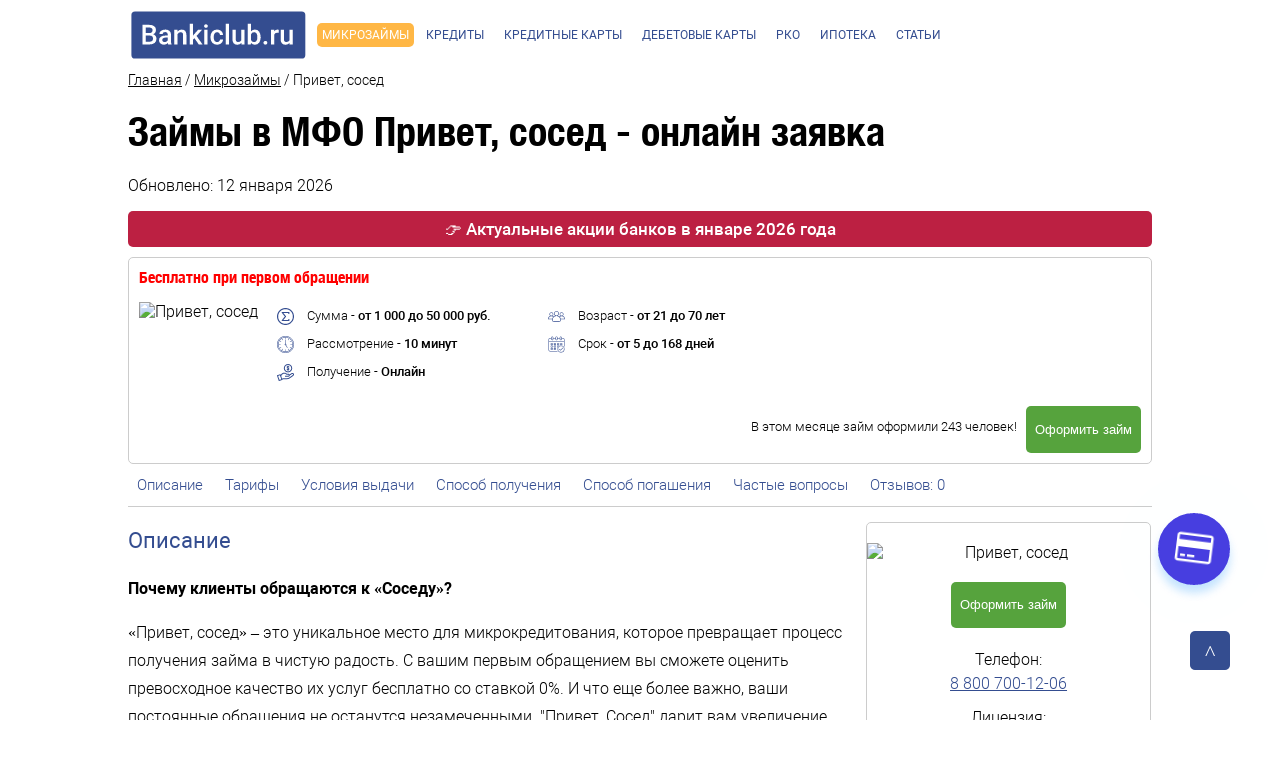

--- FILE ---
content_type: text/html; charset=UTF-8
request_url: https://bankiclub.ru/zaim/privet-sosed/
body_size: 14959
content:

<!DOCTYPE html>
<html lang="ru">
<head>
  <title>Займы в МФО Привет, сосед (ООО МКК «Триумвират») — условия, личный кабинет, оформить займ онлайн</title>
  <meta name="description" content="Оформить займ на карту в МФО Привет, сосед - личный кабинет, адреса, телефоны, условия с официального сайта.">
  <meta name="viewport" content="width=device-width, initial-scale=1">
	<link rel="stylesheet preload" href="/css/jquery-ui.css" type="text/css" as="style">
  <link rel="stylesheet" href="/css/swiper.min.css">
	<link href="/css/style-zaim-new.css" type="text/css" rel="stylesheet">
  <link rel="shortcut icon" href="/favicon.ico">
  <link rel="icon" type="image/png" sizes="32x32" href="/favicon-32x32.png">
  <link rel="icon" type="image/png" sizes="16x16" href="/favicon-16x16.png">
  <link rel="icon" href="/favicon.svg" type="image/svg">
  <link rel="apple-touch-icon" sizes="180x180" href="/apple-touch-icon.png">
  <link rel="manifest" href="/site.webmanifest">
  <link rel="mask-icon" href="/safari-pinned-tab.svg" color="#344d90">
  <meta name="msapplication-TileColor" content="#344d90">
  <meta name="theme-color" content="#ffffff">
  <link rel='stylesheet' media='(max-width: 1023px)' href='/css/mobile-zaim-new.css' />
  <link rel='stylesheet' media='(max-width: 1023px)' href='/css/hc-offcanvas-nav.css' />
  <link rel='stylesheet' media='(min-width: 1023px) and (max-width: 1065px)' href='/css/mobile-zaim-1024.css' />
  <script async src=" https://use.fontawesome.com/846258aff5.js "></script>
  <meta name="yandex-verification" content="708b8a70b31f952d" />
    <link rel="canonical" href="https://bankiclub.ru/zaim/privet-sosed/"/>
  <meta http-equiv="Content-Security-Policy" content="default-src 'none';font-src 'self' data: use.fontawesome.com;script-src 'self' 'nonce-151fdbd4ab0ca5a' ajax.googleapis.com mc.yandex.ru www.google.com unpkg.com www.gstatic.com content.mql5.com;img-src 'self' mc.yandex.ru ad.admitad.com cdn.admitad-connect.com content.mql5.com;connect-src 'self' mc.yandex.ru;child-src 'self';frame-src 'self' www.google.com mc.yandex.ru;style-src 'self' 'unsafe-inline' 'unsafe-eval' unpkg.com use.fontawesome.com;media-src 'self';object-src;manifest-src 'self';" />
      <meta property="og:locale" content="ru_RU" />
    <meta property="og:type" content="website" />
    <meta property="og:title" content="Займы в МФО Привет, сосед (ООО МКК «Триумвират») — условия, личный кабинет, оформить займ онлайн" />
    <meta property="og:description" content="Оформить займ на карту в МФО Привет, сосед - личный кабинет, адреса, телефоны, условия с официального сайта." />
    <meta property="og:url" content="https://bankiclub.ru/zaim/privet-sosed/" />
    <meta property="og:site_name" content="BankiClub.ru" />
    <meta property="article:modified_time" content="2026-01-12T10:27:03+03:00" />
          <meta property="og:image" content="https://bankiclub.ru/images/zaim/429/prev.jpg" />
      <meta property="og:image:width" content="143" />
      <meta property="og:image:height" content="59" />
      <meta property="og:image:type" content="image/jpeg" />
        <!-- Load jQuery -->
  <script src="https://ajax.googleapis.com/ajax/libs/jquery/2.0.3/jquery.min.js"></script>
  <script defer="" src="https://ajax.googleapis.com/ajax/libs/jqueryui/1.12.1/jquery-ui.min.js"></script>
  <script defer="" src="/js/jquery.ui.touch-punch.min.js"></script>
  <script defer="" src="/js/hc-offcanvas-nav.js"></script>
  <script defer="" src="https://www.google.com/recaptcha/api.js?render=6Lc0spMUAAAAAN4akWdSJF49dvtq-gmXb_0vDfTu"></script>
  <!-- Add OuiBounce JS -->
  <script src="/js/ouibounce.js"></script>
  
  <script type="application/ld+json">
  {
    "@context": "https://schema.org",
    "@type": "Organization",
    "name": "BankiClub.ru",
    "url": "https://bankiclub.ru",
    "logo": "https://bankiclub.ru/img/banki.png",
    "contactPoint": {
      "@type": "ContactPoint",
      "telephone": "+7-999-585-30-47",
      "contactType": "customer service",
      "areaServed": "RU",
      "availableLanguage": "Russian"
    }
  }
  </script>
  
</head>
<body>

<div class="header-line">
  <nav id="main-nav">
  <ul class="first-nav">
    <li class="cryptocurrency">
      <a href="#" target="_blank" rel="nofollow">Микрозаймы</a>
      <ul>
        <li><a href="/zaim/" rel="nofollow">Займы на карту</a></li>
        <li><a href="/zaim/zaim-novye-mfo-2018/" rel="nofollow">Новые МФО 2026 года</a></li>
        <li><a href="/zaim/zaim-bez-procentov/" rel="nofollow">Без процентов</a></li>
        <li><a href="/zaim/zaim-bez-otkaza/" rel="nofollow">Без отказа</a></li>
        <li><a href="/zaim/zaim-po-passportu/" rel="nofollow">По паспорту</a></li>
        <li><a href="/zaim/zaim-nalichnymi/" rel="nofollow">Наличными</a></li>
        <li><a href="/credit/pod-zalog-pts/" rel="nofollow">Под залог ПТС</a></li>
        <li><a href="/credit/pod-zalog-nedvigimosti/" rel="nofollow">Под залог недвижимости</a></li>
        <li><a href="/zaim/zaim-na-qiwi/" rel="nofollow">На QIWI кошелёк</a></li>
        <li><a href="/zaim/zaim-bez-proverki-kreditnoy-istorii/" rel="nofollow">Без проверки</a></li>
      </ul>
    </li>
  </ul>
  <ul class="second-nav">
    <li class="cryptocurrency">
      <a href="#" target="_blank" rel="nofollow">Кредиты</a>
      <ul>
        <li><a href="/credit/" rel="nofollow">Потребительские</a></li>
        <li><a href="/credit/autocredit/" rel="nofollow">Автокредиты</a></li>
        <li><a href="/credit/refinansirovanie/" rel="nofollow">Рефинансирование</a></li>
        <li><a href="/credit/pod-zalog-pts/" rel="nofollow">Под залог ПТС</a></li>
        <li><a href="/credit/pod-zalog-nedvigimosti/" rel="nofollow">Под залог недвижимости</a></li>
        <li><a href="/credit/pensioneram/" rel="nofollow">Пенсионерам</a></li>
      </ul>
    </li>
  </ul>
  <ul class="first-nav">
    <li class="cryptocurrency">
      <a href="#" target="_blank" rel="nofollow">Кредитные карты</a>
      <ul>
        <li><a href="/creditcards/" rel="nofollow">Кредитные карты</a></li>
        <li><a href="/creditcards/kreditnye-karty-luchshie/" rel="nofollow">Лучшие</a></li>
        <li><a href="/creditcards/kreditnye-karty-rassrochki/" rel="nofollow">Карты рассрочки</a></li>
        <li><a href="/creditcards/po-pasportu/" rel="nofollow">По паспорту</a></li>
        <li><a href="/creditcards/kreditnye-karty-s-plohoj-kreditnoj-istoriej/" rel="nofollow">С плохой кредитной историей</a></li>
        <li><a href="/creditcards/dlja-snjatija-nalichnykh/" rel="nofollow">Со снятием наличных</a></li>
        <li><a href="/creditcards/kreditnye-karty-s-keshbekom/" rel="nofollow">С кэшбэком</a></li>
        <li><a href="/creditcards/kreditnye-karty-s-besplatnym-obsluzhivaniem/" rel="nofollow">С бесплатным обслуживанием</a></li>
        <li><a href="/creditcards/kreditnye-karty-s-18-let/" rel="nofollow">С 18 лет</a></li>
        <li><a href="/creditcards/kreditnye-karty-dlya-puteshestviy/" rel="nofollow">Для путешествий</a></li>
        <li><a href="/creditcards/kreditnye-karty-mir/" rel="nofollow">Кредитные карты МИР</a></li>
        <li><a href="/creditcards/s-dostavkoj-na-dom/" rel="nofollow">С доставкой на дом</a></li>
      </ul>
    </li>
  </ul>
  <ul class="first-nav">
    <li class="cryptocurrency">
      <a href="#" target="_blank" rel="nofollow">Дебетовые карты</a>
      <ul>
        <li><a href="/debetcards/" rel="nofollow">Дебетовые карты</a></li>
        <li><a href="/debetcards/luchshie-debetovye-karty/" rel="nofollow">Лучшие</a></li>
        <li><a href="/debetcards/debetovye-karty-s-procentom-na-ostatok/" rel="nofollow">С процентом на остаток</a></li>
        <li><a href="/debetcards/debetovye-karty-s-keshbekom/" rel="nofollow">С кэшбэком</a></li>
        <li><a href="/debetcards/debetovye-karty-s-besplatnim-obslugivaniem/" rel="nofollow">С бесплатным обслуживанием</a></li>
        <li><a href="/debetcards/debetovye-karty-s-milyami/" rel="nofollow">С милями</a></li>
        <li><a href="/debetcards/debetovye-karty-dlya-pensionerov/" rel="nofollow">Для пенсионеров</a></li>
        <li><a href="/debetcards/debetovye-karty-dlya-detey/" rel="nofollow">Для детей</a></li>
        <li><a href="/debetcards/debetovye-karty-dlya-puteshestviy/" rel="nofollow">Для путешествий</a></li>
        <li><a href="/debetcards/debetovye-karty-s-dostavkoy-na-dom/" rel="nofollow">С доставкой на дом</a></li>
        <li><a href="/debetcards/debetovye-karty-s-overdraftom/" rel="nofollow">С овердрафтом</a></li>
        <li><a href="/debetcards/debetovye-karty-visa/" rel="nofollow">Карты Visa</a></li>
        <li><a href="/debetcards/debetovye-karty-mastercard/" rel="nofollow">Карты Mastercard</a></li>
        <li><a href="/debetcards/debetovye-karty-mir/" rel="nofollow">Карты Мир</a></li>
        <li><a href="/debetcards/debetovye-karty-virtualnye/" rel="nofollow">Виртуальные</a></li>
      </ul>
    </li>
  </ul>
  <ul class="first-nav">
    <li class="cryptocurrency">
      <a href="#" target="_blank" rel="nofollow">РКО</a>
      <ul>
        <li><a href="/rkos/" rel="nofollow">РКО</a></li>
        <li><a href="/rkos/" rel="nofollow">Для юридических лиц</a></li>
        <li><a href="/rkos/rko-dlya-ip/" rel="nofollow">РКО для ИП</a></li>
        <li><a href="/rkos/rko-dlya-ooo/" rel="nofollow">РКО для ООО</a></li>
        <li><a href="/rkos/rko-za-1-den/" rel="nofollow">За один день</a></li>
        <li><a href="/rkos/rko-s-procentami-na-ostatok/" rel="nofollow">С процентами на остаток</a></li>
        <li><a href="/rkos/rko-s-besplatnim-obslugivaniem/" rel="nofollow">С бесплатным обслуживанием</a></li>
        <li><a href="/rkos/rko-online/" rel="nofollow">Открыть счёт онлайн</a></li>
        <li><a href="/rkos/rko-dlya-snt/" rel="nofollow">Для СНТ</a></li>
        <li><a href="/rkos/rko-dlya-malogo-biznesa/" rel="nofollow">Для малого бизнеса</a></li>
        <li><a href="/rkos/ekvaring-dlya-ip/" rel="nofollow">Эквайринг для ИП и ООО</a></li>
        <li><a href="/rkos/banki-rko/" rel="nofollow">Банки с РКО</a></li>
        <li><a href="/rkos/bank-dlya-urlic/" rel="nofollow">Банки для юр лиц</a></li>
        <li><a href="/rkos/bank-dlya-ip/" rel="nofollow">Банки для ИП</a></li>
        <li><a href="/rkos/bank-dlya-ooo/" rel="nofollow">Банки для ООО</a></li>
      </ul>
    </li>
  </ul>
  <ul class="first-nav">
    <li class="cryptocurrency">
      <a href="/mortgage/" rel="nofollow">Ипотека</a>
    </li>
  </ul>

  <ul class="first-nav">
    <li class="cryptocurrency">
      <a href="#" target="_blank" rel="nofollow">Статьи</a>
      <ul>
        <li><a href="https://bankiclub.ru/articles/" rel="nofollow">Все статьи</a></li>
        <li><a href="https://bankiclub.ru/category/novosti/" rel="nofollow">Новости</a></li>
        <li><a href="https://bankiclub.ru/category/bankovskie-karty/debetovye-karty/" rel="nofollow">Дебетовые карты</a></li>
        <li><a href="https://bankiclub.ru/category/bankovskie-karty/kreditnye-karty/" rel="nofollow">Кредитные карты</a></li>
        <li><a href="https://bankiclub.ru/category/biznes/" rel="nofollow">Бизнес</a></li>
        <li><a href="https://bankiclub.ru/category/vklady/" rel="nofollow">Вклады</a></li>
        <li><a href="https://bankiclub.ru/category/investitsii/" rel="nofollow">Инвестиции</a></li>
        <li><a href="https://bankiclub.ru/category/ipoteka/" rel="nofollow">Ипотека</a></li>
        <li><a href="https://bankiclub.ru/category/kredity/potrebitelskie/" rel="nofollow">Кредиты</a></li>
        <li><a href="https://bankiclub.ru/category/kredity/mikrozajmy/" rel="nofollow">Микрозаймы</a></li>
        <li><a href="https://bankiclub.ru/category/kredity/avtokredity/" rel="nofollow">Автокредиты</a></li>
        <li><a href="https://bankiclub.ru/category/kursy-valyut/" rel="nofollow">Курсы валют</a></li>
        <li><a href="https://bankiclub.ru/category/raznye/" rel="nofollow">Разные</a></li>
        <li><a href="https://bankiclub.ru/category/strahovanie/" rel="nofollow">Страхование</a></li>
        <li><a href="https://bankiclub.ru/category/finansovaya-gramotnost/" rel="nofollow">Финансовая грамотность</a></li>
      </ul>
    </li>
  </ul>

  <ul class="first-nav">
    <li class="cryptocurrency">
      <form method="get" class="searchform" action="https://bankiclub.ru/" role="search">
        <div>
          <div class="dashicons dashicons-search"></div>
          <input type="text" class="field" name="s" placeholder="Поиск">
          <input type="submit" class="searchsubmit" value="Ок">
        </div>
      </form>
    </li>
  </ul>
</nav>
<div></div>
<a class="toggle"><span></span></a>  <div class="header-line-center">
    <a href="/" class="logo-link">
      <svg id="logo" data-name="logo" xmlns="http://www.w3.org/2000/svg" width="180" height="50" viewBox="0 0 241 69">
        <defs>
          <style>
            .cls-1 {
              fill: #344d90;
            }

            .cls-2 {
              fill: #fefeff;
              fill-rule: evenodd;
            }
          </style>
        </defs>
        <rect id="Bankiclub" data-name="Bankiclub" class="cls-1" x="1" y="2" width="240" height="65" rx="5" ry="5"/>
        <path id="Bankiclub.ru" class="cls-2" d="M26.085,47.5q4.546,0,6.986-2.041a7.192,7.192,0,0,0,2.44-5.845,6.512,6.512,0,0,0-1.2-3.943,5.965,5.965,0,0,0-3.386-2.236,6.448,6.448,0,0,0,2.932-2.3,5.834,5.834,0,0,0,1-3.34,6.47,6.47,0,0,0-2.394-5.474q-2.394-1.837-6.977-1.837H16.233V47.5h9.853Zm0.445-12.19q4.3,0.093,4.3,4.3a3.843,3.843,0,0,1-1.243,3.043,5.045,5.045,0,0,1-3.451,1.095H20.927V35.31h5.6Zm-5.6-11.04h4.565a5.762,5.762,0,0,1,3.553.891,3.447,3.447,0,0,1,1.141,2.895,3.4,3.4,0,0,1-1.234,2.811,5.321,5.321,0,0,1-3.423.993h-4.6V24.27ZM56.367,47.5V47.185a10.259,10.259,0,0,1-.761-4.323V33.807a6.32,6.32,0,0,0-2.152-4.982,8.426,8.426,0,0,0-5.622-1.772,10.462,10.462,0,0,0-4.2.816,7.3,7.3,0,0,0-2.978,2.254,5,5,0,0,0-1.095,3.089h4.509a2.383,2.383,0,0,1,.983-1.957,3.972,3.972,0,0,1,2.524-.77,3.458,3.458,0,0,1,2.653.937,3.517,3.517,0,0,1,.872,2.5v1.317H48.333q-4.435,0-6.819,1.716a5.7,5.7,0,0,0-2.384,4.926,5.521,5.521,0,0,0,1.911,4.268,7.585,7.585,0,0,0,10.205-.52,6.951,6.951,0,0,0,.519,1.874h4.6ZM44.5,43.483a2.634,2.634,0,0,1-.863-2.069A2.825,2.825,0,0,1,44.9,38.946a6.647,6.647,0,0,1,3.767-.872H51.1v3.785A4.338,4.338,0,0,1,49.325,43.6a5.126,5.126,0,0,1-2.514.649A3.34,3.34,0,0,1,44.5,43.483ZM60.263,27.424V47.5h4.509V33.213a4.345,4.345,0,0,1,4.063-2.468,3.474,3.474,0,0,1,2.7.918,4.136,4.136,0,0,1,.826,2.83V47.5H76.87V34.233q-0.111-7.181-6.383-7.181a7.219,7.219,0,0,0-5.845,2.691l-0.13-2.319H60.263ZM93.94,47.5h5.214L90.9,35.792l7.459-8.368H92.938L87.39,33.677,85.98,35.44V19H81.471V47.5H85.98V40.95l2-2.06Zm12.153-20.076h-4.509V47.5h4.509V27.424Zm-4.128-3.516a2.506,2.506,0,0,0,1.883.677,2.54,2.54,0,0,0,1.893-.677,2.321,2.321,0,0,0,.668-1.7,2.376,2.376,0,0,0-.668-1.726,2.521,2.521,0,0,0-1.893-.687,2.488,2.488,0,0,0-1.883.687,2.394,2.394,0,0,0-.659,1.726A2.338,2.338,0,0,0,101.965,23.908Zm13.879,18.759a8.225,8.225,0,0,1-1.178-4.871V37.072a8.09,8.09,0,0,1,1.206-4.815,3.967,3.967,0,0,1,3.377-1.586,3.794,3.794,0,0,1,2.811,1.113,4.135,4.135,0,0,1,1.178,2.839h4.249a7.476,7.476,0,0,0-2.366-5.483,8.248,8.248,0,0,0-5.835-2.087,8.482,8.482,0,0,0-6.68,2.755,10.638,10.638,0,0,0-2.449,7.338V37.61a10.814,10.814,0,0,0,2.468,7.533,8.558,8.558,0,0,0,6.679,2.727,8.847,8.847,0,0,0,4.045-.946,7.671,7.671,0,0,0,2.969-2.57,6.625,6.625,0,0,0,1.169-3.5h-4.249a3.363,3.363,0,0,1-1.188,2.431,4.075,4.075,0,0,1-2.8.983A3.963,3.963,0,0,1,115.844,42.667ZM135.688,19h-4.509V47.5h4.509V19ZM152.87,47.5h4.249V27.424H152.61V41.841Q151.46,44.2,148.175,44.2,145,44.2,145,40.375V27.424h-4.508V40.431a8.127,8.127,0,0,0,1.679,5.529,6.231,6.231,0,0,0,4.945,1.911,6.992,6.992,0,0,0,5.64-2.338Zm26.459-10.094q0-4.9-2.1-7.626a6.877,6.877,0,0,0-5.771-2.728,6.528,6.528,0,0,0-5.251,2.3V19H161.7V47.5h4.082l0.222-2.171a6.549,6.549,0,0,0,5.493,2.542,6.8,6.8,0,0,0,5.742-2.765,12.057,12.057,0,0,0,2.088-7.44v-0.26Zm-4.509.445a8.259,8.259,0,0,1-1.188,4.769,3.8,3.8,0,0,1-3.265,1.577,4.23,4.23,0,0,1-4.157-2.616V33.306a4.187,4.187,0,0,1,4.12-2.561,3.831,3.831,0,0,1,3.339,1.633,8.523,8.523,0,0,1,1.151,4.9v0.575Zm9.166,5.613a2.481,2.481,0,0,0-.687,1.791,2.353,2.353,0,0,0,.7,1.763,3.04,3.04,0,0,0,3.86-.009,2.4,2.4,0,0,0,.686-1.753,2.484,2.484,0,0,0-.686-1.791,2.576,2.576,0,0,0-1.948-.714A2.55,2.55,0,0,0,183.986,43.464Zm20.262-16.152a4.226,4.226,0,0,0-1.6-.26,5.079,5.079,0,0,0-4.527,2.616l-0.112-2.245h-4.305V47.5h4.509V33.77a4.137,4.137,0,0,1,4.175-2.375,11.166,11.166,0,0,1,1.837.148Zm15.1,20.188H223.6V27.424h-4.509V41.841q-1.15,2.357-4.434,2.356-3.173,0-3.173-3.822V27.424h-4.509V40.431a8.132,8.132,0,0,0,1.679,5.529,6.233,6.233,0,0,0,4.945,1.911,6.994,6.994,0,0,0,5.641-2.338Z"/>
      </svg>
    </a>

<!-- OuiBounce Modal  -->
<!--<div id="ouibounce-modal" class="JsTelegram">
  
  <div class="modal">

    <a href="https://t.me/bankiclub" target="_blank" rel="nofollow noopener"><img src="/img/tg.jpg" class="modal-img"></a>

    <div class="modal-footer">
    <p>&#215;</p>
    </div>
    <div class="modal-title">
    <h3>Мы Вконтакте!</h3>
    </div>

    <div class="modal-body">

    <div class="modal-firm-list">
    <h2 class="vk-title-modal"></h2>
    <span class="vk-slogan-modal">Возьми займ с помощью бота по выдаче займов, акции от МФО и розыгрыши</span>
    <a href="https://vk.com/zaim_bankiclub" target="_blank" rel="nofollow" class="vk-link">Подписаться</a>
    <div id="vk_groups_modal"></div>
    </div>

    </div>

    <div class="modal-footer">
    <p>&#215;</p>
    </div>
  </div>
</div>-->
<!-- Example page JS        -->
<!-- Used to fire the modal -->

<script nonce="151fdbd4ab0ca5a">
  // if you want to use the 'fire' or 'disable' fn,
  // you need to save OuiBounce to an object
  $('body').on('click', function() {
    $('#ouibounce-modal').hide();
  });
  $('#ouibounce-modal .modal-footer').on('click', function() {
    $('#ouibounce-modal').hide();
  });
  $('.JsShowCities').on('click', function(e) {
    e.preventDefault();
    $('#ouibounce-modal-cities').show();
  });
  $('#ouibounce-modal .modal').on('click', function(e) {
    e.stopPropagation();
  });
</script>

    <div class="menu">
	<ul class="menu-ul">
		<li class="menu-ul-li menu-ul-li-active"><a href="/zaim/" class="menu-ul-li-link">Микрозаймы</a></li>
		<li class="menu-ul-li"><a href="/credit/" class="menu-ul-li-link">Кредиты</a></li>
		<li class="menu-ul-li"><a href="/creditcards/" class="menu-ul-li-link">Кредитные карты</a></li>
		<li class="menu-ul-li"><a href="/debetcards/" class="menu-ul-li-link">Дебетовые карты</a></li>
		<li class="menu-ul-li"><a href="/rkos/" class="menu-ul-li-link">РКО</a></li>
		<li class="menu-ul-li"><a href="/mortgage/" class="menu-ul-li-link">Ипотека</a></li>
		<li class="menu-ul-li"><a href="https://bankiclub.ru/articles/" class="menu-ul-li-link">Статьи</a></li>
	</ul>
</div>      </div>
</div>
<div class="contaner-fix">
  <div class="contaner">

  <nav class="navigation" itemscope="" itemtype="https://schema.org/BreadcrumbList">
    <span itemprop="itemListElement" itemscope="" itemtype="https://schema.org/ListItem"><a class="nav-link-offer" itemprop="item" href="/"><span itemprop="name">Главная</span><meta content="1" itemprop="position"></a> </span>/ 
    <span itemprop="itemListElement" itemscope="" itemtype="https://schema.org/ListItem"><a class="nav-link-offer JsCityLink" itemprop="item" href="https://bankiclub.ru/zaim/"><span itemprop="name">Микрозаймы</span></a> <meta content="2" itemprop="position"></span>/ 
    <span itemprop="itemListElement" itemscope="" itemtype="https://schema.org/ListItem"><span itemprop="name">Привет, сосед</span> <meta content="3" itemprop="position"></span>
  </nav>

  <h1 class="heading-offer">Займы в МФО Привет, сосед - онлайн заявка</h1>

  <p class="update_data">Обновлено: 12 января 2026</p>
  <div class="block-promo"><a href="https://bankiclub.ru/aktsii-bankov/?utm_source=zaimmore&utm_campaign=promo">👉 Актуальные акции банков в январе 2026 года</a></div>
  <div class="firm-item firm-item-mobile">
  	<div class="firm-item-cb">
  	  <h2 class="firm-item-h2">
              <span class="zero">Бесплатно при первом обращении</span>
        		</h2>
  	</div>
    <div class="firm-item-reviews">
              <img src="/images/zaim/429/prev.jpg" class="firm-item-img" alt="Привет, сосед">
          </div>
    <div class="firm-item-terms">
      <!--<div class="firm-item-terms-one">
                <span class="firm-item-icon firm-item-icon-rate"></span>
        Ставка - <span>до 0.8% в день</span>
      </div>-->
      <div class="firm-item-terms-one">
                <span class="firm-item-icon firm-item-icon-amount"></span>
        Сумма -  <span>от 1 000 до 50 000 руб.</span>
      </div>
      <div class="firm-item-terms-one">
                <span class="firm-item-icon firm-item-icon-term"></span>
        Возраст - <span>от 21 до 70 лет</span>
      </div>
      <div class="firm-item-terms-one">
        <span class="firm-item-icon firm-item-icon-cash"></span>
        Рассмотрение - <span>10 минут</span>
      </div>
      <div class="firm-item-terms-one">
                <span class="firm-item-icon firm-item-icon-age"></span>
        Срок - <span>от 5 до 168 дней</span>
      </div>
      <div class="firm-item-terms-one">
                <span class="firm-item-icon firm-item-icon-time"></span>
        Получение - <span>Онлайн</span>
      </div>
    </div>
    <div class="firm-item-button">
      <p class="firm-item-button-full-text-card">В этом месяце займ оформили  243 человек!</p>
      <button class="firm-item-terms-button JsOfferRedirect" data-url="offers_429" data-goal="zaim-offer-pc">
        Оформить займ
      </button>
    </div>



  </div>

  <div class="menu-link-name">
          <a href="#description" class="link-name">Описание</a>
              <a href="#tarif" class="link-name">Тарифы</a>
              <a href="#usloviya" class="link-name">Условия выдачи</a>
              <a href="#poluchenie" class="link-name">Способ получения</a>
              <a href="#pogashenie" class="link-name">Способ погашения</a>
              <a href="#faq" class="link-name">Частые вопросы</a>
            <a href="/zaim/privet-sosed/reviews/" class="link-name">Отзывов: 0</a>
  </div>
  <div class="firm-list">
  <div class="all-zaim all-zaim-full">
    <div class="all-content">
              <h2 id="description" class="heading-des">Описание</h2>
      <p><strong>Почему клиенты обращаются к &laquo;Соседу&raquo;?</strong></p>

<p>&laquo;Привет, сосед&raquo;&nbsp;&ndash; это уникальное место для микрокредитования, которое превращает процесс получения займа в чистую радость. С вашим первым обращением вы сможете оценить превосходное качество их услуг бесплатно со ставкой 0%. И что еще более важно, ваши постоянные обращения не останутся незамеченными. &quot;Привет, Сосед&quot; дарит вам увеличение суммы займа и возможность снижения ставки до 0,5% в день через их особую программу лояльности.</p>

<p>Моментальный перевод денег и 24/7 режим работы. Весь процесс осуществляется онлайн, что позволяет получать средства прямо на ваш счет, без необходимости куда-то идти.</p>

<p>&laquo;Привет, сосед&raquo; стоит особняком благодаря своему проценту одобрения &ndash; 90%, что делает его доступным даже для заемщиков с не идеальной кредитной историей. Прием заявок здесь удивительно прост &ndash; всё, что вам нужно, это паспорт и ИНН/СНИЛС. К тому же, они помогут улучшить вашу кредитную историю при своевременном погашении.</p>

<p>Это компания, которая искренне заботится о своих клиентах. Они не взимают штрафы за продление займа и не берут комиссии за его погашение. Они даже позволяют делать досрочные платежи, при этом вы платите только за те дни, когда займ был в вашем использовании. С &laquo;Привет, сосед&raquo; каждый клиент ценен и каждый вопрос или обращение будет оперативно решено или отвечено.</p>

<p>В общем и целом, &laquo;Cосед&raquo; является выдающимся сервисом микрокредитования, где приоритетом всегда остается удовлетворенность клиента.</p>
    
          <h2 id="tarif" class="heading-des">Тарифы</h2>
      <table class="card-option-table">
	<tbody>
		<tr>
			<td colspan="2"><strong>Полная стоимость кредита: от 0% до 292% годовых</strong></td>
		</tr>
		<tr>
			<td colspan="2"><strong>Быстрый старт 0% (для новых клиентов)</strong></td>
		</tr>
		<tr>
			<td>Сумма займа</td>
			<td>до 15 000 рублей</td>
		</tr>
		<tr>
			<td>Срок</td>
			<td>до 30 дней</td>
		</tr>
		<tr>
			<td>Ставка</td>
			<td>0%</td>
		</tr>
		<tr>
			<td colspan="2"><strong>Оптимальное начало</strong></td>
		</tr>
		<tr>
			<td>Сумма займа</td>
			<td>до 20 000 рублей</td>
		</tr>
		<tr>
			<td>Срок</td>
			<td>до 30 дней</td>
		</tr>
		<tr>
			<td>Ставка</td>
			<td>0%</td>
		</tr>
		<tr>
			<td colspan="2"><strong>Большие возможности</strong></td>
		</tr>
		<tr>
			<td>Сумма займа</td>
			<td>до 30 000 рублей</td>
		</tr>
		<tr>
			<td>Срок</td>
			<td>до 30 дней</td>
		</tr>
		<tr>
			<td>Ставка</td>
			<td>0.5% - 0.8%</td>
		</tr>
		<tr>
			<td colspan="2"><strong>VIP Без границ</strong></td>
		</tr>
		<tr>
			<td>Сумма займа</td>
			<td>до 50 000 рублей</td>
		</tr>
		<tr>
			<td>Срок</td>
			<td>до 168 дней</td>
		</tr>
		<tr>
			<td>Ставка</td>
			<td>0.5% - 0.8%</td>
		</tr>
	</tbody>
</table>
    
          <h2 id="usloviya" class="heading-h3">Условия выдачи</h2>
      <ul>
	<li>Наличие гражданства Российской Федерации</li>
	<li>Возраст от 21 года до 70 лет</li>
	<li>Наличие у заемщика&nbsp;полной дееспособности</li>
	<li>Отсутствие трудовых отношений с Обществом намомент подачи заявления</li>
	<li>Наличие мобильного телефона, электроннойпочтыипостоянной возможности регулярно пользоватьсяими</li>
	<li>Наличие открытого на имя Заемщика банковского счета в российском банке и Банковской карты к этому счету</li>
</ul>
    
          <h2 id="poluchenie" class="heading-h3">Способ получения</h2>
      <ol>
	<li>Нажмите на&nbsp;кнопку &laquo;Оформить займ&raquo;и Вы перейде на официальный сайт компании</li>
	<li>Выберите нужную сумму и срок займа</li>
	<li>Заполните короткую анкету</li>
	<li>Дождитесь одобрения и получите деньги на вашу карту</li>
</ol>
      	<div class="payment-zaim">
  		  			<h2 id="pogashenie" class="heading-h3">Способ погашения</h2>
  			<ul>
	<li>В личном кабинете на сайте &laquo;Привет, сосед&raquo;.</li>
	<li>Через платежную систему Яндекс.Деньги.</li>
</ul>
  		  	</div>
  </div>
          <h2 id="faq" class="heading-des">Вопрос-ответ</h2>
      <div class="faq-last" itemscope itemtype="http://schema.org/FAQPage">
                    <div class="readmore-qa" itemprop="mainEntity" itemscope itemtype="http://schema.org/Question">
              <p itemprop="name">
                <a class="readmore-qa-link JsReadMoreButton" href="#"
                    data-target="JsReadMoreMenu-1893">
                  У меня плохая кредитная история. Что тогда?                </a>
              </p>
              <div id="JsReadMoreMenu-1893" itemscope itemprop="acceptedAnswer" itemtype="http://schema.org/Answer" style="display:none" class="readmore-qa-answer"><div itemprop="text"><p>Кредитная история &mdash; важный критерий при выдаче кредитов в банках. Однако &laquo;Привет, сосед!&raquo; работает немного иначе. Автоматическая система соседа оценивает вашу заявку по десяткам разных критериев, где кредитная история является лишь одним (И НЕ КЛЮЧЕВЫМ) фактором из длинного перечня. Чем больше правдивых данных вы заполняете в анкете, тем проще принять положительное решение по заявке.</p></div></div>
            </div>
                        <div class="readmore-qa" itemprop="mainEntity" itemscope itemtype="http://schema.org/Question">
              <p itemprop="name">
                <a class="readmore-qa-link JsReadMoreButton" href="#"
                    data-target="JsReadMoreMenu-1894">
                  Какие документы нужно предоставить?                </a>
              </p>
              <div id="JsReadMoreMenu-1894" itemscope itemprop="acceptedAnswer" itemtype="http://schema.org/Answer" style="display:none" class="readmore-qa-answer"><div itemprop="text"><p>В первую очередь, потребуется паспорт. Скан делать не нужно, достаточно ввести данные. Вероятность одобрения заявки увеличивается, если в анкете вы указываете дополнительную информацию о ваших документах.</p></div></div>
            </div>
                        <div class="readmore-qa" itemprop="mainEntity" itemscope itemtype="http://schema.org/Question">
              <p itemprop="name">
                <a class="readmore-qa-link JsReadMoreButton" href="#"
                    data-target="JsReadMoreMenu-1895">
                  Я хочу оформить несколько займов одновременно. Как поступить?                </a>
              </p>
              <div id="JsReadMoreMenu-1895" itemscope itemprop="acceptedAnswer" itemtype="http://schema.org/Answer" style="display:none" class="readmore-qa-answer"><div itemprop="text"><p>Такой вариант невозможен. Вы можете получить следующий займ, как только погасите текущий.</p></div></div>
            </div>
                        <div class="readmore-qa" itemprop="mainEntity" itemscope itemtype="http://schema.org/Question">
              <p itemprop="name">
                <a class="readmore-qa-link JsReadMoreButton" href="#"
                    data-target="JsReadMoreMenu-1896">
                  В заявке на сайте я указываю все свои личные данные. Они точно в безопасности?                </a>
              </p>
              <div id="JsReadMoreMenu-1896" itemscope itemprop="acceptedAnswer" itemtype="http://schema.org/Answer" style="display:none" class="readmore-qa-answer"><div itemprop="text"><p>Базы с вашими данными имеют многоступенчатую защиту. Она исключает кражу их злоумышленниками. На сайте &laquo;Привет, сосед!&raquo; мы используем высокие стандарты шифрования, утечка информации онлайн также невозможна. Кроме того, мы не передаем ваши личные данные третьим лицам. Сотрудничая с соседом, вы можете быть уверены в своей безопасности.</p></div></div>
            </div>
                  </div>
    
    
  

  </div>

  <div class="sidebar" id="JsOfferSticky">

    <div class="sidebar-full">

              <img src="/images/zaim/429/prev.jpg" data-src="/images/zaim/429/prev.jpg" class="sidebar-full-img lazyloaded" alt="Привет, сосед">
      
      <button class="firm-item-terms-button JsOfferRedirect" data-url="offers_429" data-goal="zaim-offer-sidebar">
        Оформить займ
      </button>

                      <span class="sidebar-full-tel">
          Телефон: <br>
          <a href="tel:8800700-12-06" class="sidebar-full-tel-link">
            8 800 700-12-06          </a>
        </span>
      
  		  			<span class="sidebar-full-lic">Лицензия: <br>ЦБ РФ № 2203045009920 от 13.09.2022 г.</span>
  		
  		  		<span class="sidebar-full-lic">E-mail:<a href="mailto:support@privsosed.ru" class="sidebar-full-email">support@privsosed.ru</a></span>
  		  	 
  	</div>
  </div>
</div>

  <div class="block-articles">
      <h2 class="heading-articles">Статьи о МФО</h2>
	<div class="articles-block">
		<div class="articles-offers">	
							<div class="articles-item">
					<a href="https://bankiclub.ru/kredity/mikrozajmy/10-luchshih-onlayn-zaymov-na-kartu-2020-goda/" target="_blank" rel="nofollow noopener">
						<img class="lazyload" alt="10 лучших онлайн-займов на карту 2024 года" title="10 лучших онлайн-займов на карту 2024 года" data-src="/images/articles/1/10-luchshih-onlayn-zaymov-na-kartu-2020-goda.jpg">
					</a>
					<a class="articles-link" href="https://bankiclub.ru/kredity/mikrozajmy/10-luchshih-onlayn-zaymov-na-kartu-2020-goda/" target="_blank" rel="nofollow noopener">
						10 лучших онлайн-займов на карту 2024 года					</a>
				</div>
											<div class="articles-item">
					<a href="https://bankiclub.ru/kredity/mikrozajmy/top-5-mikrozaymov-kotorye-dayut-bez-otkaza/" target="_blank" rel="nofollow noopener">
						<img class="lazyload" alt="ТОП-14 микрозаймов которые дают без отказа" title="ТОП-14 микрозаймов которые дают без отказа" data-src="/images/articles/2/top-5-mikrozaymov-kotorye-dayut-bez-otkaza.jpg">
					</a>
					<a class="articles-link" href="https://bankiclub.ru/kredity/mikrozajmy/top-5-mikrozaymov-kotorye-dayut-bez-otkaza/" target="_blank" rel="nofollow noopener">
						ТОП-14 микрозаймов которые дают без отказа					</a>
				</div>
											<div class="articles-item">
					<a href="https://bankiclub.ru/kredity/mikrozajmy/5-mfo-kotorye-dayut-dengi-vsem-podryad-bez-isklyucheniya/" target="_blank" rel="nofollow noopener">
						<img class="lazyload" alt="10 МФО, которые дают деньги всем подряд без исключения в 2024 году" title="10 МФО, которые дают деньги всем подряд без исключения в 2024 году" data-src="/images/articles/3/5-mfo-kotorye-dayut-dengi-vsem-podryad-bez-isklyucheniya2.jpg">
					</a>
					<a class="articles-link" href="https://bankiclub.ru/kredity/mikrozajmy/5-mfo-kotorye-dayut-dengi-vsem-podryad-bez-isklyucheniya/" target="_blank" rel="nofollow noopener">
						10 МФО, которые дают деньги всем подряд без исключения в 2024 году					</a>
				</div>
									</div>
    <a class="articles-block-link" href="https://bankiclub.ru/category/kredity/mikrozajmy/" target="_blank" rel="nofollow noopener">Все статьи</a>
	</div>
  </div>

  <h2 class="heading-h2 JsOfferStickyStop">Другие займы лично для Вас!</h2>
  <div class="more-offers">
  <div class="firm-item-reviews-more">
	<div class="firm-item-other">Krediska - <span class="zero">Бесплатно до 30 000 рублей на 21 день</span></div>
	<div class="firm-item-img-pay">	
		<img src="/images/zaim/332/prev.jpg" class="firm-item-img-more lazyloaded" alt="Krediska">
	</div>
  
    <div class="firm-item-terms-more-full">
    <!--<div class="firm-item-terms-one-mores">
            <span class="firm-item-icon firm-item-icon-rate"></span>
			<span>Ставка</span>
       - <span class="firm-item-icon-none">от 0% до 0.8% в день</span>
    </div>-->
    <div class="firm-item-terms-one-mores">
      			<span class="firm-item-icon firm-item-icon-amount"></span>
      <span>Сумма</span>
       -  <span class="firm-item-icon-none">от 1 000 до 50 000 руб.</span>
    </div>
    <div class="firm-item-terms-one-mores">
      			<span class="firm-item-icon firm-item-icon-term"></span>
      <span>Возраст</span>
       - <span class="firm-item-icon-none">от 18+ лет</span>
    </div>
    <div class="firm-item-terms-one-mores">
		<span class="firm-item-icon firm-item-icon-cash"></span>
      <span>Рассмотрение</span>
       - <span class="firm-item-icon-none">10 минут</span>
    </div>
    <div class="firm-item-terms-one-mores">
      			<span class="firm-item-icon firm-item-icon-age"></span>
      <span>Срок</span>
       - <span class="firm-item-icon-none">от 5 до 30 дней</span>
    </div>
    <div class="firm-item-terms-one-mores">
      			<span class="firm-item-icon firm-item-icon-time"></span>
      <span>Получение</span>
       - <span class="firm-item-icon-none">Онлайн</span>
    </div>
  </div>
		<div class="firm-item-button-offer">
      <button class="firm-item-terms-button JsOfferRedirect" data-url="offers_332" data-goal="offer-pc">
        Оформить займ      </button>
      <a href="https://bankiclub.ru/zaim/krediska/" rel="noopener" target="_blank" class="firm-item-terms-more JsYandexMetrikaGoal" data-goal="offer-lk">Подробнее</a>
		</div>	
</div>
<div class="firm-item-reviews-more">
	<div class="firm-item-other">Boostra - <span class="zero">Бесплатный заём с любой КИ</span></div>
	<div class="firm-item-img-pay">	
		<img src="/images/zaim/294/prev.jpg" class="firm-item-img-more lazyloaded" alt="Boostra">
	</div>
  
    <div class="firm-item-terms-more-full">
    <!--<div class="firm-item-terms-one-mores">
            <span class="firm-item-icon firm-item-icon-rate"></span>
			<span>Ставка</span>
       - <span class="firm-item-icon-none">от 0% до 0.8% в день</span>
    </div>-->
    <div class="firm-item-terms-one-mores">
      			<span class="firm-item-icon firm-item-icon-amount"></span>
      <span>Сумма</span>
       -  <span class="firm-item-icon-none">от 1 000 до 30 000 руб.</span>
    </div>
    <div class="firm-item-terms-one-mores">
      			<span class="firm-item-icon firm-item-icon-term"></span>
      <span>Возраст</span>
       - <span class="firm-item-icon-none">от 18 до 69 лет</span>
    </div>
    <div class="firm-item-terms-one-mores">
		<span class="firm-item-icon firm-item-icon-cash"></span>
      <span>Рассмотрение</span>
       - <span class="firm-item-icon-none">До 3 дней</span>
    </div>
    <div class="firm-item-terms-one-mores">
      			<span class="firm-item-icon firm-item-icon-age"></span>
      <span>Срок</span>
       - <span class="firm-item-icon-none">от 5 до 16 дней</span>
    </div>
    <div class="firm-item-terms-one-mores">
      			<span class="firm-item-icon firm-item-icon-time"></span>
      <span>Получение</span>
       - <span class="firm-item-icon-none">Онлайн</span>
    </div>
  </div>
		<div class="firm-item-button-offer">
      <button class="firm-item-terms-button JsOfferRedirect" data-url="offers_294" data-goal="offer-pc">
        Оформить займ      </button>
      <a href="https://bankiclub.ru/zaim/bystra/" rel="noopener" target="_blank" class="firm-item-terms-more JsYandexMetrikaGoal" data-goal="offer-lk">Подробнее</a>
		</div>	
</div>
<div class="firm-item-reviews-more">
	<div class="firm-item-other">Fin5 - <span class="zero">Получите займ на карту не выходя из дома</span></div>
	<div class="firm-item-img-pay">	
		<img src="/images/zaim/372/prev.jpg" class="firm-item-img-more lazyloaded" alt="Fin5">
	</div>
  
    <div class="firm-item-terms-more-full">
    <!--<div class="firm-item-terms-one-mores">
            <span class="firm-item-icon firm-item-icon-rate"></span>
			<span>Ставка</span>
       - <span class="firm-item-icon-none">0.8% в день</span>
    </div>-->
    <div class="firm-item-terms-one-mores">
      			<span class="firm-item-icon firm-item-icon-amount"></span>
      <span>Сумма</span>
       -  <span class="firm-item-icon-none">от 3 000 до 25 000 руб.</span>
    </div>
    <div class="firm-item-terms-one-mores">
      			<span class="firm-item-icon firm-item-icon-term"></span>
      <span>Возраст</span>
       - <span class="firm-item-icon-none">от 18 до 65 лет</span>
    </div>
    <div class="firm-item-terms-one-mores">
		<span class="firm-item-icon firm-item-icon-cash"></span>
      <span>Рассмотрение</span>
       - <span class="firm-item-icon-none">15 минут</span>
    </div>
    <div class="firm-item-terms-one-mores">
      			<span class="firm-item-icon firm-item-icon-age"></span>
      <span>Срок</span>
       - <span class="firm-item-icon-none">от 7 до 30 дней</span>
    </div>
    <div class="firm-item-terms-one-mores">
      			<span class="firm-item-icon firm-item-icon-time"></span>
      <span>Получение</span>
       - <span class="firm-item-icon-none">Онлайн</span>
    </div>
  </div>
		<div class="firm-item-button-offer">
      <button class="firm-item-terms-button JsOfferRedirect" data-url="offers_372" data-goal="offer-pc">
        Оформить займ      </button>
      <a href="https://bankiclub.ru/zaim/finfive/" rel="noopener" target="_blank" class="firm-item-terms-more JsYandexMetrikaGoal" data-goal="offer-lk">Подробнее</a>
		</div>	
</div>
<div class="firm-item-reviews-more">
	<div class="firm-item-other">Папа Займ - <span class="zero">Онлайн-займы до 100 000 ₽</span></div>
	<div class="firm-item-img-pay">	
		<img src="/images/zaim/269/apapzaim.jpg" class="firm-item-img-more lazyloaded" alt="Папа Займ">
	</div>
  
    <div class="firm-item-terms-more-full">
    <!--<div class="firm-item-terms-one-mores">
            <span class="firm-item-icon firm-item-icon-rate"></span>
			<span>Ставка</span>
       - <span class="firm-item-icon-none">от 0.45% до 0.8% в день</span>
    </div>-->
    <div class="firm-item-terms-one-mores">
      			<span class="firm-item-icon firm-item-icon-amount"></span>
      <span>Сумма</span>
       -  <span class="firm-item-icon-none">от 20 000 до 100 000 руб.</span>
    </div>
    <div class="firm-item-terms-one-mores">
      			<span class="firm-item-icon firm-item-icon-term"></span>
      <span>Возраст</span>
       - <span class="firm-item-icon-none">от 18 до 75 лет</span>
    </div>
    <div class="firm-item-terms-one-mores">
		<span class="firm-item-icon firm-item-icon-cash"></span>
      <span>Рассмотрение</span>
       - <span class="firm-item-icon-none">от 20 минут</span>
    </div>
    <div class="firm-item-terms-one-mores">
      			<span class="firm-item-icon firm-item-icon-age"></span>
      <span>Срок</span>
       - <span class="firm-item-icon-none">от 175 до 365 дней</span>
    </div>
    <div class="firm-item-terms-one-mores">
      			<span class="firm-item-icon firm-item-icon-time"></span>
      <span>Получение</span>
       - <span class="firm-item-icon-none">Онлайн</span>
    </div>
  </div>
		<div class="firm-item-button-offer">
      <button class="firm-item-terms-button JsOfferRedirect" data-url="offers_269" data-goal="offer-pc">
        Оформить займ      </button>
      <a href="https://bankiclub.ru/zaim/papa-zaim/" rel="noopener" target="_blank" class="firm-item-terms-more JsYandexMetrikaGoal" data-goal="offer-lk">Подробнее</a>
		</div>	
</div>

    </div>
  </div>
</div>


<div class="footer-wrapper">
	<div class="tags-block">
	<div class="readmore-tags">
		<ul class="tags-block-ul">
			<li class="tags-block-ul-title">По сумме займа:</li>
			<li><a href="/zaim/zaim-na-100-rubley/">на 100 руб.</a></li>				
			<li><a href="/zaim/zaim-na-500-rub/">на 500 руб.</a></li>
			<li><a href="/zaim/zaim-na-1000-rub/">на 1000 руб.</a></li>
			<li><a href="/zaim/zaim-na-3000-rub/">на 3000 руб.</a></li>
			<li><a href="/zaim/zaim-na-5000-rub/">на 5000 руб.</a></li>
			<li><a href="/zaim/zaim-na-10000-rub/">на 10000 руб.</a></li>
			<li><a href="/zaim/zaim-na-20000-rub/">на 20000 руб.</a></li>
		</ul>
		<div id="JsReadMoreMenuTag-6" style="display: none;">
			<ul class="tags-block-ul">
				<li><a href="/zaim/zaim-na-30000-rub/">на 30000 руб.</a></li>
				<li><a href="/zaim/zaim-na-40000-rub/">на 40000 руб.</a></li>
				<li><a href="/zaim/zaim-na-50000-rub/">на 50000 руб.</a></li>
				<li><a href="/zaim/zaim-na-60000-rub/">на 60000 руб.</a></li>
				<li><a href="/zaim/zaim-na-70000-rub/">на 70000 руб.</a></li>
				<li><a href="/zaim/zaim-na-80000-rub/">на 80000 руб.</a></li>
				<li><a href="/zaim/zaim-na-90000-rub/">на 90000 руб.</a></li>
				<li><a href="/zaim/zaim-na-100000-rub/">на 100000 руб.</a></li>
				<li><a href="/zaim/zaim-na-500000-rub/">на 500000 руб.</a></li>
			</ul>
		</div>
		<a href="#" class="tagbutton JsReadMoreButton" data-target="JsReadMoreMenuTag-6" >&#8226;&#8226;&#8226;</a>
	</div>

	<div class="readmore-tags">
		<ul class="tags-block-ul">
			<li class="tags-block-ul-title">По сроку займа:</li>				 
			<li><a href="/zaim/zaim-na-7-dney/">на 7 дней</a></li>
			<li><a href="/zaim/zaim-na-1-mesyac/">на 1 месяц</a></li>
			<li><a href="/zaim/zaim-na-2-mesyaca/">на 2 месяца</a></li>
			<li><a href="/zaim/zaim-na-3-mesyaca-na-kartu/">на 3 месяца</a></li>
			<li><a href="/zaim/zaim-na-6-mesyacev-na-kartu/">на 6 месяцев</a></li>
			<li><a href="/zaim/zaim-v-den-obrasheniya/">в день обращения</a></li>
		</ul>
		<div id="JsReadMoreMenuTag-1" style="display: none;">
			<ul class="tags-block-ul">
				<li><a href="/zaim/zaim-do-zarplaty/">до зарплаты</a></li>
				<li><a href="/zaim/zaim-kratkosrochno/">Краткосрочные займы</a></li>
				<li><a href="/zaim/zaim-dolgosrochnyu/">Долгосрочные займы</a></li>
			</ul>
		</div>
		<a href="#" class="tagbutton JsReadMoreButton" data-target="JsReadMoreMenuTag-1" >&#8226;&#8226;&#8226;</a>	
	</div>	

	<div class="readmore-tags">
		<ul class="tags-block-ul">
			<li class="tags-block-ul-title">По способу получения:</li>				 
			<li><a href="/zaim/">На карту</a></li>
			<li><a href="/zaim/zaim-nalichnymi/">Займ наличными</a></li>
			<li><a href="/zaim/zaim-na-kartu-sberbanka/">На карту Сбербанка</a></li>
			<li><a href="/zaim/zaim-na-kartu-visa/">На карту Виза</a></li>
			<li><a href="/zaim/zaim-na-kartu-maestro/">На карту Маэстро</a></li>
			<li><a href="/zaim/zaim-na-kreditnyu-kartu/">На кредитную карту</a></li>
			<li><a href="/zaim/zaim-na-debetovyu-kartu/">На дебетовую карту</a></li>
		</ul>
		<div id="JsReadMoreMenuTag-2" style="display: none;">
			<ul class="tags-block-ul">
				<li><a href="/zaim/zaim-na-bankovskiy-schet/">На банковский счет</a></li>
				<li><a href="/zaim/zaim-na-yandex-dengi/">На ЮMoney</a></li>
				<li><a href="/zaim/zaim-na-qiwi/">На Киви кошелёк (QIWI)</a></li>
				<li><a href="/zaim/zaim-cherez-contact/">Займ через систему Контакт</a></li>
				<li><a href="/zaim/zaim-cherez-sbp/">Займы через СБП</a></li>
				<li><a href="/zaim/zaim-na-sberknizhku/">Займы на сберкнижку</a></li>
				<li><a href="/zaim/zaim-na-kartu-kukuruza/">Займ на карту Кукуруза</a></li>
				<li><a href="/zaim/zaim-na-kartu-mir/">На карту МИР</a></li>
				<li><a href="/zaim/zaim-na-kartu-mastercard/">На карту MasterCard</a></li>
				<li><a href="/zaim/zaim-na-kartu-tinkoff/">На карту Тинькофф</a></li>
				<li><a href="/zaim/zaim-cherez-zolotay-korona/">Через Золотую Корону</a></li>
				<li><a href="/zaim/zaim-po-nomeru-telefona/">По номеру телефона</a></li>
				<li><a href="/zaim/zaim-po-sms/">По смс</a></li>
			</ul>
		</div>
		<a href="#" class="tagbutton JsReadMoreButton" data-target="JsReadMoreMenuTag-2" >&#8226;&#8226;&#8226;</a>
	</div>	

	<div class="readmore-tags">
		<ul class="tags-block-ul">
			<li class="tags-block-ul-title">По сроку принятия решения:</li>				 
			<li><a href="/zaim/zaim-bystro/">Быстрый займ</a></li>
			<li><a href="/zaim/zaim-na-kartu-mngnovenno/">Займ на карту мгновенно</a></li>				
			<li><a href="/zaim/zaim-za-15-minut/">Займы за 15 минут</a></li>				
			<li><a href="/zaim/zaim-momentalnuy-na-kartu/">Моментальный займ на карту</a></li>				
			<li><a href="/zaim/zaim-micro-na-kartu-za-5-minut/">Микрозайм на карту за 5 минут</a></li>				
			<li><a href="/zaim/zaim-srochniy/">Срочный займ на карту</a></li>
		</ul>
	</div>	

	<div class="readmore-tags">
		<ul class="tags-block-ul">
			<li class="tags-block-ul-title">По типу заёмщика:</li>				 
			<li><a href="/zaim/zaim-bezrabotnym/">Займ безработным</a></li>
			<li><a href="/zaim/zaim-dlya-biznesa/">Займ для бизнеса</a></li>
			<li><a href="/zaim/zaim-na-kartu-pensioneram/">Пенсионерам</a></li> 	
			<li><a href="/zaim/zaim-dlya-studentov/">Займы для студентов</a></li>
			<li><a href="/zaim/zaimy-samozanyatim/">Займы самозанятым</a></li>
			<li><a href="/zaim/zaim-s-18-let/">Займ с 18 лет</a></li>
			<li><a href="/zaim/zaim-s-19-let/">Займ с 19 лет</a></li>
			<li><a href="/zaim/zaim-s-20-let/">Займ с 20 лет</a></li>
		</ul>				
		<div id="JsReadMoreMenuTag-3" style="display: none;">
			<ul class="tags-block-ul">
				<li><a href="/zaim/zaim-s-21-goda/">Займ с 21 года</a></li>
				<li><a href="/zaim/zaim-s-22-let/">Займ с 22 лет</a></li>	
				<li><a href="/zaim/zaim-s-23-let/">Займ с 23 лет</a></li>	
				<li><a href="/zaim/zaim-s-24-let/">Займ с 24 лет</a></li>	
				<li><a href="/zaim/zaim-s-25-let/">Займ с 25 лет</a></li>	
				<li><a href="/zaim/zaim-s-26-let/">Займ с 26 лет</a></li>	
				<li><a href="/zaim/zaim-do-65-let/">Займы до 65 лет</a></li>
				<li><a href="/zaim/zaim-do-70-let/">Займы до 70 лет</a></li>
				<li><a href="/zaim/zaim-do-75-let/">Займы до 75 лет</a></li>
				<li><a href="/zaim/zaim-do-80-let/">Займы до 80 лет</a></li>
			</ul>
		</div>
		<a href="#" class="tagbutton JsReadMoreButton" data-target="JsReadMoreMenuTag-3" >&#8226;&#8226;&#8226;</a>
	</div>	

	<div class="readmore-tags">
		<ul class="tags-block-ul">
			<li class="tags-block-ul-title">Популярные:</li>				 
			<li><a href="/zaim/zaim-bez-otkaza/">Займ без отказа</a></li>
			<li><a href="/zaim/zaim-kruglosutochno/">Круглосуточные займы</a></li>
			<li><a href="/zaim/zaim-po-passportu/">Займ по паспорту</a></li>
			<li><a href="/zaim/zaim-deneg-v-dolg/">Деньги в долг</a></li>
			<li><a href="/zaim/zaim-bez-proverki-kreditnoy-istorii/">Без проверки кредитной истории</a></li>
			<li><a href="/zaim/zaim-s-plohoy-kreditnoy-istoriey/">С плохой кредитной историей</a></li>
			<li><a href="/zaim/zaim-bez-procentov/">Займы без процентов</a></li>
		</ul>
		<div id="JsReadMoreMenuTag-4" style="display: none;">
			<ul class="tags-block-ul">
				<li><a href="/zaim/zaim-pod-0-procentov/">Займы под 0 процентов</a></li>
				<li><a href="/zaim/zaim-novye-mfo-2018/">Новые МФО 2026</a></li>
				<li><a href="/zaim/avtomaticheskie-zaymi/">Автоматические займы</a></li>
				<li><a href="/zaim/zaim-bez-pasporta/">Без паспорта</a></li>
				<li><a href="/zaim/zaim-bez-zvonkov/">Без звонков</a></li>
				<li><a href="/zaim/zaim-cherez-gosuslugi/">Через Госуслуги</a></li>
				<li><a href="/zaim/stock/">Акции от МФО</a></li>
				<li><a href="https://bankiclub.ru/zaim/zaimi-absolutno-vsem/">Абсолютно всем</a></li>
			</ul>
		</div>
		<a href="#" class="tagbutton JsReadMoreButton" data-target="JsReadMoreMenuTag-4" >&#8226;&#8226;&#8226;</a>
	</div>	

	<div class="readmore-tags">
		<ul class="tags-block-ul">
			<li class="tags-block-ul-title">Разные:</li>				 
			<li><a href="/zaim/vse-zaimy-online/">Все займы</a></li>
			<li><a href="/zaim/zaim-po-vsey-rossii/">По всей России</a></li>
			<li><a href="/zaim/zaim-bez-spravok/">Займы без справок</a></li>
			<li><a href="/zaim/zaim-ot-chastnyh-lic/">Займы от частных лиц</a></li>
			<li><a href="/zaim/zaim-pod-nizkiy-procent/">Под низкий процент</a></li>
			<li><a href="/zaim/zaim-s-prosrochkami/">С просрочками</a></li>
			<li><a href="/zaim/zaim-cherez-internet/">Через интернет</a></li>
		</ul>
		<div id="JsReadMoreMenuTag-5" style="display: none;">
			<ul class="tags-block-ul">
				<li><a href="/zaim/zaim-maloizvestnuy/">Малоизвестные займы</a></li>
				<li><a href="/zaim/zaim-denezhnyh-sredtsv-na-kartu/">Займ денежных средств</a></li>
				<li><a href="/zaim/zaim-mini-na-kartu/">Мини займы на карту</a></li>
				<li><a href="/zaim/reiting-mfo/">Рейтинг МФО 2026</a></li>
			</ul>
		</div>
		<a href="#" class="tagbutton JsReadMoreButton" data-target="JsReadMoreMenuTag-5" >&#8226;&#8226;&#8226;</a>		
	</div>			
</div>


<div class="tags-block-mobile">
	<div class="readmore-tags">
		<a href="#" class="tagbutton JsReadMoreButton" data-target="JsReadMoreMenuTag-1m">По сумме займа</a>
		<div id="JsReadMoreMenuTag-1m" class="readmore-tags-hide" style="display: none;">
			<ul class="tags-block-ul">	 
				<li><a href="/zaim/zaim-na-100-rubley/">на 100 руб.</a></li>
				<li><a href="/zaim/zaim-na-500-rub/">на 500 руб.</a></li>
				<li><a href="/zaim/zaim-na-1000-rub/">на 1000 руб.</a></li>
				<li><a href="/zaim/zaim-na-3000-rub/">на 3000 руб.</a></li>
				<li><a href="/zaim/zaim-na-5000-rub/">на 5000 руб.</a></li>
				<li><a href="/zaim/zaim-na-10000-rub/">на 10000 руб.</a></li>
				<li><a href="/zaim/zaim-na-20000-rub/">на 20000 руб.</a></li>
				<li><a href="/zaim/zaim-na-30000-rub/">на 30000 руб.</a></li>			
				<li><a href="/zaim/zaim-na-40000-rub/">на 40000 руб.</a></li>
				<li><a href="/zaim/zaim-na-50000-rub/">на 50000 руб.</a></li>
				<li><a href="/zaim/zaim-na-60000-rub/">на 60000 руб.</a></li>
				<li><a href="/zaim/zaim-na-70000-rub/">на 70000 руб.</a></li>
				<li><a href="/zaim/zaim-na-80000-rub/">на 80000 руб.</a></li>
				<li><a href="/zaim/zaim-na-90000-rub/">на 90000 руб.</a></li>
				<li><a href="/zaim/zaim-na-100000-rub/">на 100000 руб.</a></li>
				<li><a href="/zaim/zaim-na-500000-rub/">на 500000 руб.</a></li>
			</ul>
		</div>
	</div>
	
	<div class="readmore-tags">
		<a href="#" class="tagbutton JsReadMoreButton" data-target="JsReadMoreMenuTag-2m">По сроку займа</a>
		<div id="JsReadMoreMenuTag-2m" class="readmore-tags-hide" style="display: none;">
			<ul class="tags-block-ul">
				<li><a href="/zaim/zaim-na-7-dney/">на 7 дней</a></li>
				<li><a href="/zaim/zaim-na-1-mesyac/">на 1 месяц</a></li>
				<li><a href="/zaim/zaim-na-2-mesyaca/">на 2 месяца</a></li>
				<li><a href="/zaim/zaim-na-3-mesyaca-na-kartu/">на 3 месяца</a></li>
				<li><a href="/zaim/zaim-na-6-mesyacev-na-kartu/">на 6 месяцев</a></li>
				<li><a href="/zaim/zaim-v-den-obrasheniya/">в день обращения</a></li>
				<li><a href="/zaim/zaim-do-zarplaty/">до зарплаты</a></li>
				<li><a href="/zaim/zaim-kratkosrochno/">Краткосрочные займы</a></li>
				<li><a href="/zaim/zaim-dolgosrochnyu/">Долгосрочные займы</a></li>
			</ul>
		</div>
	</div>
	
	<div class="readmore-tags">
		<a href="#" class="tagbutton JsReadMoreButton" data-target="JsReadMoreMenuTag-3m">По способу получения</a>
		<div id="JsReadMoreMenuTag-3m" class="readmore-tags-hide" style="display: none;">
			<ul class="tags-block-ul">
				<li><a href="/zaim/">На карту</a></li>
				<li><a href="/zaim/zaim-nalichnymi/">Займ наличными</a></li>
				<li><a href="/zaim/zaim-na-kartu-sberbanka/">На карту Сбербанка</a></li>
				<li><a href="/zaim/zaim-na-kartu-visa/">На карту Виза</a></li>
				<li><a href="/zaim/zaim-na-kartu-maestro/">На карту Маэстро</a></li>
				<li><a href="/zaim/zaim-na-kreditnyu-kartu/">На кредитную карту</a></li>
				<li><a href="/zaim/zaim-na-debetovyu-kartu/">На дебетовую карту</a></li>
				<li><a href="/zaim/zaim-na-bankovskiy-schet/">На банковский счет</a></li>
				<li><a href="/zaim/zaim-na-yandex-dengi/">На ЮMoney</a></li>
				<li><a href="/zaim/zaim-na-qiwi/">На Киви кошелёк (QIWI)</a></li>
				<li><a href="/zaim/zaim-cherez-contact/">Займ через систему Контакт</a></li>
				<li><a href="/zaim/zaim-cherez-sbp/">Займы через СБП</a></li>
				<li><a href="/zaim/zaim-na-sberknizhku/">Займы на сберкнижку</a></li>
				<li><a href="/zaim/zaim-na-kartu-kukuruza/">Займ на карту Кукуруза</a></li>
				<li><a href="/zaim/zaim-na-kartu-mir/">На карту МИР</a></li>
				<li><a href="/zaim/zaim-na-kartu-mastercard/">На карту MasterCard</a></li>
				<li><a href="/zaim/zaim-na-kartu-tinkoff/">На карту Тинькофф</a></li>
				<li><a href="/zaim/zaim-cherez-zolotay-korona/">Через Золотую Корону</a></li>
				<li><a href="/zaim/zaim-po-nomeru-telefona/">По номеру телефона</a></li>
				<li><a href="/zaim/zaim-po-sms/">По смс</a></li>
			</ul>
		</div>
	</div>
	
	<div class="readmore-tags">
		<a href="#" class="tagbutton JsReadMoreButton" data-target="JsReadMoreMenuTag-4m">По сроку принятия решения</a>
		<div id="JsReadMoreMenuTag-4m" class="readmore-tags-hide" style="display: none;">
			<ul class="tags-block-ul">
				<li><a href="/zaim/zaim-bystro/">Быстрый займ</a></li>
				<li><a href="/zaim/zaim-na-kartu-mngnovenno/">Займ на карту мгновенно</a></li>				
				<li><a href="/zaim/zaim-za-15-minut/">Займы за 15 минут</a></li>				
				<li><a href="/zaim/zaim-momentalnuy-na-kartu/">Моментальный займ на карту</a></li>				
				<li><a href="/zaim/zaim-micro-na-kartu-za-5-minut/">Микрозайм на карту за 5 минут</a></li>				
				<li><a href="/zaim/zaim-srochniy/">Срочный займ на карту</a></li>
			</ul>
		</div>
	</div>	
	
	<div class="readmore-tags">
		<a href="#" class="tagbutton JsReadMoreButton" data-target="JsReadMoreMenuTag-5m">По типу заёмщика</a>
		<div id="JsReadMoreMenuTag-5m" class="readmore-tags-hide" style="display: none;">
			<ul class="tags-block-ul">
				<li><a href="/zaim/zaim-bezrabotnym/">Займ безработным</a></li>
				<li><a href="/zaim/zaim-dlya-biznesa/">Займ для бизнеса</a></li>
				<li><a href="/zaim/zaim-na-kartu-pensioneram/">Пенсионерам</a></li> 	
				<li><a href="/zaim/zaim-dlya-studentov/">Займы для студентов</a></li>
				<li><a href="/zaim/zaimy-samozanyatim/">Займы самозанятым</a></li>
				<li><a href="/zaim/zaim-s-18-let/">Займ с 18 лет</a></li>
				<li><a href="/zaim/zaim-s-19-let/">Займ с 19 лет</a></li>
				<li><a href="/zaim/zaim-s-20-let/">Займ с 20 лет</a></li>	
				<li><a href="/zaim/zaim-s-21-goda/">Займ с 21 года</a></li>
				<li><a href="/zaim/zaim-s-22-let/">Займ с 22 лет</a></li>	
				<li><a href="/zaim/zaim-s-23-let/">Займ с 23 лет</a></li>	
				<li><a href="/zaim/zaim-s-24-let/">Займ с 24 лет</a></li>	
				<li><a href="/zaim/zaim-s-25-let/">Займ с 25 лет</a></li>	
				<li><a href="/zaim/zaim-s-26-let/">Займ с 26 лет</a></li>	
				<li><a href="/zaim/zaim-do-65-let/">Займы до 65 лет</a></li>
				<li><a href="/zaim/zaim-do-70-let/">Займы до 70 лет</a></li>
				<li><a href="/zaim/zaim-do-75-let/">Займы до 75 лет</a></li>
				<li><a href="/zaim/zaim-do-80-let/">Займы до 80 лет</a></li>
			</ul>
		</div>			
	</div>
	
	<div class="readmore-tags">
		<a href="#" class="tagbutton JsReadMoreButton" data-target="JsReadMoreMenuTag-6m">Популярные</a>
		<div id="JsReadMoreMenuTag-6m" class="readmore-tags-hide" style="display: none;">
			<ul class="tags-block-ul"> 
				<li><a href="/zaim/zaim-bez-otkaza/">Займ без отказа</a></li>
				<li><a href="/zaim/zaim-kruglosutochno/">Круглосуточные займы</a></li>
				<li><a href="/zaim/zaim-po-passportu/">Займ по паспорту</a></li>
				<li><a href="/zaim/zaim-deneg-v-dolg/">Деньги в долг</a></li>
				<li><a href="/zaim/zaim-bez-proverki-kreditnoy-istorii/">Без проверки кредитной истории</a></li>
				<li><a href="/zaim/zaim-s-plohoy-kreditnoy-istoriey/">С плохой кредитной историей</a></li>
				<li><a href="/zaim/zaim-bez-procentov/">Займы без процентов</a></li>				
				<li><a href="/zaim/zaim-pod-0-procentov/">Займы под 0 процентов</a></li>
				<li><a href="/zaim/zaim-novye-mfo-2018/">Новые МФО 2026</a></li>
				<li><a href="/zaim/avtomaticheskie-zaymi/">Автоматические займы</a></li>
				<li><a href="/zaim/zaim-bez-pasporta/">Без паспорта</a></li>
				<li><a href="/zaim/zaim-bez-zvonkov/">Без звонков</a></li>
				<li><a href="/zaim/zaim-cherez-gosuslugi/">Через Госуслуги</a></li>
				<li><a href="/zaim/stock/">Акции от МФО</a></li>
				<li><a href="https://bankiclub.ru/zaim/zaimi-absolutno-vsem/">Абсолютно всем</a></li>
			</ul>
		</div>
	</div>
	
	<div class="readmore-tags">
		<a href="#" class="tagbutton JsReadMoreButton" data-target="JsReadMoreMenuTag-7m" >Разные</a>
		<div id="JsReadMoreMenuTag-7m" class="readmore-tags-hide" style="display: none;">
			<ul class="tags-block-ul">		 
				<li><a href="/zaim/vse-zaimy-online/">Все займы</a></li>
				<li><a href="/zaim/zaim-po-vsey-rossii/">По всей России</a></li>
				<li><a href="/zaim/zaim-bez-spravok/">Займы без справок</a></li>
				<li><a href="/zaim/zaim-ot-chastnyh-lic/">Займы от частных лиц</a></li>
				<li><a href="/zaim/zaim-pod-nizkiy-procent/">Под низкий процент</a></li>
				<li><a href="/zaim/zaim-s-prosrochkami/">С просрочками</a></li>
				<li><a href="/zaim/zaim-cherez-internet/">Через интернет</a></li>			
				<li><a href="/zaim/zaim-maloizvestnuy/">Малоизвестные займы</a></li>
				<li><a href="/zaim/zaim-denezhnyh-sredtsv-na-kartu/">Займ денежных средств</a></li>
				<li><a href="/zaim/zaim-mini-na-kartu/">Мини займы на карту</a></li>
				<li><a href="/zaim/reiting-mfo/">Рейтинг МФО 2026</a></li>
			</ul>
		</div>
	</div>	
</div></div>

<div class="footer-center">

	<footer class="JsOfferStickyStop">
		<div class="microzaim-block-inline-footer"> <p class="footer-slogan">© 2015–2026 BankiClub.ru - Агрегатор финансовых продуктов</p> </div>
			<nav id="footer-menu"> <ul class="header-menu-ul"> <li class="footer-menu-ul-li"><a class="footer-menu-ul-li-link" href="https://bankiclub.ru/about/">О проекте</a></li> <li class="footer-menu-ul-li"><a class="footer-menu-ul-li-link" href="https://bankiclub.ru/reklama/">Реклама</a></li> <li class="footer-menu-ul-li"><a class="footer-menu-ul-li-link" href="https://bankiclub.ru/kontakty/">Контакты</a></li> </ul> </nav>
			<div class="footer-inline">
				<div class="footer-notice">Сайт BankiClub.ru не является финансовой организацией, не осуществляет финансовую деятельность и является исключительно информационным ресурсом. Сайт не является представительством МФО или банком и не имеет к ним отношения. Персональные данные пользователей в пределах данного ресурса не собираются и не хранятся. Все представленные на сайте кредитные учреждения имеют соответствующие лицензии. Вся информация носит исключительно информационный характер и не является публичной офертой.</div>
			  <div class="footer-contacts">
			  	<p><b>Адрес:</b> 354057, г. Сочи, переулок Трунова 7, Коворкинг Creative<br>
						 <b>E-mail:</b> <a href="mailto:info@bankiclub.ru">info@bankiclub.ru</a><br>
						 <b>График работы:</b> круглосуточно
			  	</p>
			  </div>
				<div class="footer-notice">При использовании материалов гиперссылка на BankiClub.ru обязательна.</div>
			  <div class="footer-soc">
			  	<a href="https://t.me/bankiclub" rel="nofollow noopener" target="_blank"><img src="/img/telegram.png" alt="Телеграм" width="30" height="30"></a>
			  	<a href="https://vk.com/bankiclub" rel="nofollow noopener" target="_blank"><img src="/img/vk.png" alt="Вконтакте" width="30" height="30"></a>
        	<a href="https://dzen.ru/bankiclubru" rel="nofollow noopener" target="_blank"><img src="/img/dzen.png" alt="Дзен" width="30" height="30"></a>
        	<a href="https://ok.ru/group/70000004318969" rel="nofollow noopener" target="_blank"><img src="/img/ok.png" alt="Одноклассники" width="30" height="30"></a>
			  </div>
			</div>
	</footer>
</div>


<div id="ouibounce-modal-cities" style="display: none;">
  <div class="underlay"></div>
  <div class="modal">
    <div class="modal-title"><span>Выберите город</span></div>
    <div class="modal-footer"><p>X</p></div>
    <div class="modal-body">
      <form>
        <input id="JsSearchCitiesInput" type="text" name="searchcities" placeholder="Начните вводить название города">
      </form>
      <div id="JsCitiesList" class="modal-firm-list-city" data-req-uri="/zaim/privet-sosed/"></div>
    </div>
  </div>
</div>

<script defer="" src="/js/script.js"></script>
<script async src="/js/yandex_metrika.js"></script>

<a href="#" title="Вернуться к началу" class="topbutton">^</a>

<div id="JsWidget" class="vidget" style="display: none;"></div>

<div id="JsWidgetButton" class="callback-button callback-bt">
  <div class="text-call">
      <i id="JsWidgetButtonIcon" class="fa fa-credit-card fa-times"></i>
      <span id="JsWidgetText" class="callback-button-text callback-button-text-hide">Подобрать<br>займ</span>
  </div>
</div>
<script src="/js/lazysizes.min.js" async></script>
<script src="/js/swiper.min.js"></script>
</body>
</html>



--- FILE ---
content_type: text/html; charset=utf-8
request_url: https://www.google.com/recaptcha/api2/anchor?ar=1&k=6Lc0spMUAAAAAN4akWdSJF49dvtq-gmXb_0vDfTu&co=aHR0cHM6Ly9iYW5raWNsdWIucnU6NDQz&hl=en&v=PoyoqOPhxBO7pBk68S4YbpHZ&size=invisible&anchor-ms=20000&execute-ms=30000&cb=t0ivc0kv2157
body_size: 48748
content:
<!DOCTYPE HTML><html dir="ltr" lang="en"><head><meta http-equiv="Content-Type" content="text/html; charset=UTF-8">
<meta http-equiv="X-UA-Compatible" content="IE=edge">
<title>reCAPTCHA</title>
<style type="text/css">
/* cyrillic-ext */
@font-face {
  font-family: 'Roboto';
  font-style: normal;
  font-weight: 400;
  font-stretch: 100%;
  src: url(//fonts.gstatic.com/s/roboto/v48/KFO7CnqEu92Fr1ME7kSn66aGLdTylUAMa3GUBHMdazTgWw.woff2) format('woff2');
  unicode-range: U+0460-052F, U+1C80-1C8A, U+20B4, U+2DE0-2DFF, U+A640-A69F, U+FE2E-FE2F;
}
/* cyrillic */
@font-face {
  font-family: 'Roboto';
  font-style: normal;
  font-weight: 400;
  font-stretch: 100%;
  src: url(//fonts.gstatic.com/s/roboto/v48/KFO7CnqEu92Fr1ME7kSn66aGLdTylUAMa3iUBHMdazTgWw.woff2) format('woff2');
  unicode-range: U+0301, U+0400-045F, U+0490-0491, U+04B0-04B1, U+2116;
}
/* greek-ext */
@font-face {
  font-family: 'Roboto';
  font-style: normal;
  font-weight: 400;
  font-stretch: 100%;
  src: url(//fonts.gstatic.com/s/roboto/v48/KFO7CnqEu92Fr1ME7kSn66aGLdTylUAMa3CUBHMdazTgWw.woff2) format('woff2');
  unicode-range: U+1F00-1FFF;
}
/* greek */
@font-face {
  font-family: 'Roboto';
  font-style: normal;
  font-weight: 400;
  font-stretch: 100%;
  src: url(//fonts.gstatic.com/s/roboto/v48/KFO7CnqEu92Fr1ME7kSn66aGLdTylUAMa3-UBHMdazTgWw.woff2) format('woff2');
  unicode-range: U+0370-0377, U+037A-037F, U+0384-038A, U+038C, U+038E-03A1, U+03A3-03FF;
}
/* math */
@font-face {
  font-family: 'Roboto';
  font-style: normal;
  font-weight: 400;
  font-stretch: 100%;
  src: url(//fonts.gstatic.com/s/roboto/v48/KFO7CnqEu92Fr1ME7kSn66aGLdTylUAMawCUBHMdazTgWw.woff2) format('woff2');
  unicode-range: U+0302-0303, U+0305, U+0307-0308, U+0310, U+0312, U+0315, U+031A, U+0326-0327, U+032C, U+032F-0330, U+0332-0333, U+0338, U+033A, U+0346, U+034D, U+0391-03A1, U+03A3-03A9, U+03B1-03C9, U+03D1, U+03D5-03D6, U+03F0-03F1, U+03F4-03F5, U+2016-2017, U+2034-2038, U+203C, U+2040, U+2043, U+2047, U+2050, U+2057, U+205F, U+2070-2071, U+2074-208E, U+2090-209C, U+20D0-20DC, U+20E1, U+20E5-20EF, U+2100-2112, U+2114-2115, U+2117-2121, U+2123-214F, U+2190, U+2192, U+2194-21AE, U+21B0-21E5, U+21F1-21F2, U+21F4-2211, U+2213-2214, U+2216-22FF, U+2308-230B, U+2310, U+2319, U+231C-2321, U+2336-237A, U+237C, U+2395, U+239B-23B7, U+23D0, U+23DC-23E1, U+2474-2475, U+25AF, U+25B3, U+25B7, U+25BD, U+25C1, U+25CA, U+25CC, U+25FB, U+266D-266F, U+27C0-27FF, U+2900-2AFF, U+2B0E-2B11, U+2B30-2B4C, U+2BFE, U+3030, U+FF5B, U+FF5D, U+1D400-1D7FF, U+1EE00-1EEFF;
}
/* symbols */
@font-face {
  font-family: 'Roboto';
  font-style: normal;
  font-weight: 400;
  font-stretch: 100%;
  src: url(//fonts.gstatic.com/s/roboto/v48/KFO7CnqEu92Fr1ME7kSn66aGLdTylUAMaxKUBHMdazTgWw.woff2) format('woff2');
  unicode-range: U+0001-000C, U+000E-001F, U+007F-009F, U+20DD-20E0, U+20E2-20E4, U+2150-218F, U+2190, U+2192, U+2194-2199, U+21AF, U+21E6-21F0, U+21F3, U+2218-2219, U+2299, U+22C4-22C6, U+2300-243F, U+2440-244A, U+2460-24FF, U+25A0-27BF, U+2800-28FF, U+2921-2922, U+2981, U+29BF, U+29EB, U+2B00-2BFF, U+4DC0-4DFF, U+FFF9-FFFB, U+10140-1018E, U+10190-1019C, U+101A0, U+101D0-101FD, U+102E0-102FB, U+10E60-10E7E, U+1D2C0-1D2D3, U+1D2E0-1D37F, U+1F000-1F0FF, U+1F100-1F1AD, U+1F1E6-1F1FF, U+1F30D-1F30F, U+1F315, U+1F31C, U+1F31E, U+1F320-1F32C, U+1F336, U+1F378, U+1F37D, U+1F382, U+1F393-1F39F, U+1F3A7-1F3A8, U+1F3AC-1F3AF, U+1F3C2, U+1F3C4-1F3C6, U+1F3CA-1F3CE, U+1F3D4-1F3E0, U+1F3ED, U+1F3F1-1F3F3, U+1F3F5-1F3F7, U+1F408, U+1F415, U+1F41F, U+1F426, U+1F43F, U+1F441-1F442, U+1F444, U+1F446-1F449, U+1F44C-1F44E, U+1F453, U+1F46A, U+1F47D, U+1F4A3, U+1F4B0, U+1F4B3, U+1F4B9, U+1F4BB, U+1F4BF, U+1F4C8-1F4CB, U+1F4D6, U+1F4DA, U+1F4DF, U+1F4E3-1F4E6, U+1F4EA-1F4ED, U+1F4F7, U+1F4F9-1F4FB, U+1F4FD-1F4FE, U+1F503, U+1F507-1F50B, U+1F50D, U+1F512-1F513, U+1F53E-1F54A, U+1F54F-1F5FA, U+1F610, U+1F650-1F67F, U+1F687, U+1F68D, U+1F691, U+1F694, U+1F698, U+1F6AD, U+1F6B2, U+1F6B9-1F6BA, U+1F6BC, U+1F6C6-1F6CF, U+1F6D3-1F6D7, U+1F6E0-1F6EA, U+1F6F0-1F6F3, U+1F6F7-1F6FC, U+1F700-1F7FF, U+1F800-1F80B, U+1F810-1F847, U+1F850-1F859, U+1F860-1F887, U+1F890-1F8AD, U+1F8B0-1F8BB, U+1F8C0-1F8C1, U+1F900-1F90B, U+1F93B, U+1F946, U+1F984, U+1F996, U+1F9E9, U+1FA00-1FA6F, U+1FA70-1FA7C, U+1FA80-1FA89, U+1FA8F-1FAC6, U+1FACE-1FADC, U+1FADF-1FAE9, U+1FAF0-1FAF8, U+1FB00-1FBFF;
}
/* vietnamese */
@font-face {
  font-family: 'Roboto';
  font-style: normal;
  font-weight: 400;
  font-stretch: 100%;
  src: url(//fonts.gstatic.com/s/roboto/v48/KFO7CnqEu92Fr1ME7kSn66aGLdTylUAMa3OUBHMdazTgWw.woff2) format('woff2');
  unicode-range: U+0102-0103, U+0110-0111, U+0128-0129, U+0168-0169, U+01A0-01A1, U+01AF-01B0, U+0300-0301, U+0303-0304, U+0308-0309, U+0323, U+0329, U+1EA0-1EF9, U+20AB;
}
/* latin-ext */
@font-face {
  font-family: 'Roboto';
  font-style: normal;
  font-weight: 400;
  font-stretch: 100%;
  src: url(//fonts.gstatic.com/s/roboto/v48/KFO7CnqEu92Fr1ME7kSn66aGLdTylUAMa3KUBHMdazTgWw.woff2) format('woff2');
  unicode-range: U+0100-02BA, U+02BD-02C5, U+02C7-02CC, U+02CE-02D7, U+02DD-02FF, U+0304, U+0308, U+0329, U+1D00-1DBF, U+1E00-1E9F, U+1EF2-1EFF, U+2020, U+20A0-20AB, U+20AD-20C0, U+2113, U+2C60-2C7F, U+A720-A7FF;
}
/* latin */
@font-face {
  font-family: 'Roboto';
  font-style: normal;
  font-weight: 400;
  font-stretch: 100%;
  src: url(//fonts.gstatic.com/s/roboto/v48/KFO7CnqEu92Fr1ME7kSn66aGLdTylUAMa3yUBHMdazQ.woff2) format('woff2');
  unicode-range: U+0000-00FF, U+0131, U+0152-0153, U+02BB-02BC, U+02C6, U+02DA, U+02DC, U+0304, U+0308, U+0329, U+2000-206F, U+20AC, U+2122, U+2191, U+2193, U+2212, U+2215, U+FEFF, U+FFFD;
}
/* cyrillic-ext */
@font-face {
  font-family: 'Roboto';
  font-style: normal;
  font-weight: 500;
  font-stretch: 100%;
  src: url(//fonts.gstatic.com/s/roboto/v48/KFO7CnqEu92Fr1ME7kSn66aGLdTylUAMa3GUBHMdazTgWw.woff2) format('woff2');
  unicode-range: U+0460-052F, U+1C80-1C8A, U+20B4, U+2DE0-2DFF, U+A640-A69F, U+FE2E-FE2F;
}
/* cyrillic */
@font-face {
  font-family: 'Roboto';
  font-style: normal;
  font-weight: 500;
  font-stretch: 100%;
  src: url(//fonts.gstatic.com/s/roboto/v48/KFO7CnqEu92Fr1ME7kSn66aGLdTylUAMa3iUBHMdazTgWw.woff2) format('woff2');
  unicode-range: U+0301, U+0400-045F, U+0490-0491, U+04B0-04B1, U+2116;
}
/* greek-ext */
@font-face {
  font-family: 'Roboto';
  font-style: normal;
  font-weight: 500;
  font-stretch: 100%;
  src: url(//fonts.gstatic.com/s/roboto/v48/KFO7CnqEu92Fr1ME7kSn66aGLdTylUAMa3CUBHMdazTgWw.woff2) format('woff2');
  unicode-range: U+1F00-1FFF;
}
/* greek */
@font-face {
  font-family: 'Roboto';
  font-style: normal;
  font-weight: 500;
  font-stretch: 100%;
  src: url(//fonts.gstatic.com/s/roboto/v48/KFO7CnqEu92Fr1ME7kSn66aGLdTylUAMa3-UBHMdazTgWw.woff2) format('woff2');
  unicode-range: U+0370-0377, U+037A-037F, U+0384-038A, U+038C, U+038E-03A1, U+03A3-03FF;
}
/* math */
@font-face {
  font-family: 'Roboto';
  font-style: normal;
  font-weight: 500;
  font-stretch: 100%;
  src: url(//fonts.gstatic.com/s/roboto/v48/KFO7CnqEu92Fr1ME7kSn66aGLdTylUAMawCUBHMdazTgWw.woff2) format('woff2');
  unicode-range: U+0302-0303, U+0305, U+0307-0308, U+0310, U+0312, U+0315, U+031A, U+0326-0327, U+032C, U+032F-0330, U+0332-0333, U+0338, U+033A, U+0346, U+034D, U+0391-03A1, U+03A3-03A9, U+03B1-03C9, U+03D1, U+03D5-03D6, U+03F0-03F1, U+03F4-03F5, U+2016-2017, U+2034-2038, U+203C, U+2040, U+2043, U+2047, U+2050, U+2057, U+205F, U+2070-2071, U+2074-208E, U+2090-209C, U+20D0-20DC, U+20E1, U+20E5-20EF, U+2100-2112, U+2114-2115, U+2117-2121, U+2123-214F, U+2190, U+2192, U+2194-21AE, U+21B0-21E5, U+21F1-21F2, U+21F4-2211, U+2213-2214, U+2216-22FF, U+2308-230B, U+2310, U+2319, U+231C-2321, U+2336-237A, U+237C, U+2395, U+239B-23B7, U+23D0, U+23DC-23E1, U+2474-2475, U+25AF, U+25B3, U+25B7, U+25BD, U+25C1, U+25CA, U+25CC, U+25FB, U+266D-266F, U+27C0-27FF, U+2900-2AFF, U+2B0E-2B11, U+2B30-2B4C, U+2BFE, U+3030, U+FF5B, U+FF5D, U+1D400-1D7FF, U+1EE00-1EEFF;
}
/* symbols */
@font-face {
  font-family: 'Roboto';
  font-style: normal;
  font-weight: 500;
  font-stretch: 100%;
  src: url(//fonts.gstatic.com/s/roboto/v48/KFO7CnqEu92Fr1ME7kSn66aGLdTylUAMaxKUBHMdazTgWw.woff2) format('woff2');
  unicode-range: U+0001-000C, U+000E-001F, U+007F-009F, U+20DD-20E0, U+20E2-20E4, U+2150-218F, U+2190, U+2192, U+2194-2199, U+21AF, U+21E6-21F0, U+21F3, U+2218-2219, U+2299, U+22C4-22C6, U+2300-243F, U+2440-244A, U+2460-24FF, U+25A0-27BF, U+2800-28FF, U+2921-2922, U+2981, U+29BF, U+29EB, U+2B00-2BFF, U+4DC0-4DFF, U+FFF9-FFFB, U+10140-1018E, U+10190-1019C, U+101A0, U+101D0-101FD, U+102E0-102FB, U+10E60-10E7E, U+1D2C0-1D2D3, U+1D2E0-1D37F, U+1F000-1F0FF, U+1F100-1F1AD, U+1F1E6-1F1FF, U+1F30D-1F30F, U+1F315, U+1F31C, U+1F31E, U+1F320-1F32C, U+1F336, U+1F378, U+1F37D, U+1F382, U+1F393-1F39F, U+1F3A7-1F3A8, U+1F3AC-1F3AF, U+1F3C2, U+1F3C4-1F3C6, U+1F3CA-1F3CE, U+1F3D4-1F3E0, U+1F3ED, U+1F3F1-1F3F3, U+1F3F5-1F3F7, U+1F408, U+1F415, U+1F41F, U+1F426, U+1F43F, U+1F441-1F442, U+1F444, U+1F446-1F449, U+1F44C-1F44E, U+1F453, U+1F46A, U+1F47D, U+1F4A3, U+1F4B0, U+1F4B3, U+1F4B9, U+1F4BB, U+1F4BF, U+1F4C8-1F4CB, U+1F4D6, U+1F4DA, U+1F4DF, U+1F4E3-1F4E6, U+1F4EA-1F4ED, U+1F4F7, U+1F4F9-1F4FB, U+1F4FD-1F4FE, U+1F503, U+1F507-1F50B, U+1F50D, U+1F512-1F513, U+1F53E-1F54A, U+1F54F-1F5FA, U+1F610, U+1F650-1F67F, U+1F687, U+1F68D, U+1F691, U+1F694, U+1F698, U+1F6AD, U+1F6B2, U+1F6B9-1F6BA, U+1F6BC, U+1F6C6-1F6CF, U+1F6D3-1F6D7, U+1F6E0-1F6EA, U+1F6F0-1F6F3, U+1F6F7-1F6FC, U+1F700-1F7FF, U+1F800-1F80B, U+1F810-1F847, U+1F850-1F859, U+1F860-1F887, U+1F890-1F8AD, U+1F8B0-1F8BB, U+1F8C0-1F8C1, U+1F900-1F90B, U+1F93B, U+1F946, U+1F984, U+1F996, U+1F9E9, U+1FA00-1FA6F, U+1FA70-1FA7C, U+1FA80-1FA89, U+1FA8F-1FAC6, U+1FACE-1FADC, U+1FADF-1FAE9, U+1FAF0-1FAF8, U+1FB00-1FBFF;
}
/* vietnamese */
@font-face {
  font-family: 'Roboto';
  font-style: normal;
  font-weight: 500;
  font-stretch: 100%;
  src: url(//fonts.gstatic.com/s/roboto/v48/KFO7CnqEu92Fr1ME7kSn66aGLdTylUAMa3OUBHMdazTgWw.woff2) format('woff2');
  unicode-range: U+0102-0103, U+0110-0111, U+0128-0129, U+0168-0169, U+01A0-01A1, U+01AF-01B0, U+0300-0301, U+0303-0304, U+0308-0309, U+0323, U+0329, U+1EA0-1EF9, U+20AB;
}
/* latin-ext */
@font-face {
  font-family: 'Roboto';
  font-style: normal;
  font-weight: 500;
  font-stretch: 100%;
  src: url(//fonts.gstatic.com/s/roboto/v48/KFO7CnqEu92Fr1ME7kSn66aGLdTylUAMa3KUBHMdazTgWw.woff2) format('woff2');
  unicode-range: U+0100-02BA, U+02BD-02C5, U+02C7-02CC, U+02CE-02D7, U+02DD-02FF, U+0304, U+0308, U+0329, U+1D00-1DBF, U+1E00-1E9F, U+1EF2-1EFF, U+2020, U+20A0-20AB, U+20AD-20C0, U+2113, U+2C60-2C7F, U+A720-A7FF;
}
/* latin */
@font-face {
  font-family: 'Roboto';
  font-style: normal;
  font-weight: 500;
  font-stretch: 100%;
  src: url(//fonts.gstatic.com/s/roboto/v48/KFO7CnqEu92Fr1ME7kSn66aGLdTylUAMa3yUBHMdazQ.woff2) format('woff2');
  unicode-range: U+0000-00FF, U+0131, U+0152-0153, U+02BB-02BC, U+02C6, U+02DA, U+02DC, U+0304, U+0308, U+0329, U+2000-206F, U+20AC, U+2122, U+2191, U+2193, U+2212, U+2215, U+FEFF, U+FFFD;
}
/* cyrillic-ext */
@font-face {
  font-family: 'Roboto';
  font-style: normal;
  font-weight: 900;
  font-stretch: 100%;
  src: url(//fonts.gstatic.com/s/roboto/v48/KFO7CnqEu92Fr1ME7kSn66aGLdTylUAMa3GUBHMdazTgWw.woff2) format('woff2');
  unicode-range: U+0460-052F, U+1C80-1C8A, U+20B4, U+2DE0-2DFF, U+A640-A69F, U+FE2E-FE2F;
}
/* cyrillic */
@font-face {
  font-family: 'Roboto';
  font-style: normal;
  font-weight: 900;
  font-stretch: 100%;
  src: url(//fonts.gstatic.com/s/roboto/v48/KFO7CnqEu92Fr1ME7kSn66aGLdTylUAMa3iUBHMdazTgWw.woff2) format('woff2');
  unicode-range: U+0301, U+0400-045F, U+0490-0491, U+04B0-04B1, U+2116;
}
/* greek-ext */
@font-face {
  font-family: 'Roboto';
  font-style: normal;
  font-weight: 900;
  font-stretch: 100%;
  src: url(//fonts.gstatic.com/s/roboto/v48/KFO7CnqEu92Fr1ME7kSn66aGLdTylUAMa3CUBHMdazTgWw.woff2) format('woff2');
  unicode-range: U+1F00-1FFF;
}
/* greek */
@font-face {
  font-family: 'Roboto';
  font-style: normal;
  font-weight: 900;
  font-stretch: 100%;
  src: url(//fonts.gstatic.com/s/roboto/v48/KFO7CnqEu92Fr1ME7kSn66aGLdTylUAMa3-UBHMdazTgWw.woff2) format('woff2');
  unicode-range: U+0370-0377, U+037A-037F, U+0384-038A, U+038C, U+038E-03A1, U+03A3-03FF;
}
/* math */
@font-face {
  font-family: 'Roboto';
  font-style: normal;
  font-weight: 900;
  font-stretch: 100%;
  src: url(//fonts.gstatic.com/s/roboto/v48/KFO7CnqEu92Fr1ME7kSn66aGLdTylUAMawCUBHMdazTgWw.woff2) format('woff2');
  unicode-range: U+0302-0303, U+0305, U+0307-0308, U+0310, U+0312, U+0315, U+031A, U+0326-0327, U+032C, U+032F-0330, U+0332-0333, U+0338, U+033A, U+0346, U+034D, U+0391-03A1, U+03A3-03A9, U+03B1-03C9, U+03D1, U+03D5-03D6, U+03F0-03F1, U+03F4-03F5, U+2016-2017, U+2034-2038, U+203C, U+2040, U+2043, U+2047, U+2050, U+2057, U+205F, U+2070-2071, U+2074-208E, U+2090-209C, U+20D0-20DC, U+20E1, U+20E5-20EF, U+2100-2112, U+2114-2115, U+2117-2121, U+2123-214F, U+2190, U+2192, U+2194-21AE, U+21B0-21E5, U+21F1-21F2, U+21F4-2211, U+2213-2214, U+2216-22FF, U+2308-230B, U+2310, U+2319, U+231C-2321, U+2336-237A, U+237C, U+2395, U+239B-23B7, U+23D0, U+23DC-23E1, U+2474-2475, U+25AF, U+25B3, U+25B7, U+25BD, U+25C1, U+25CA, U+25CC, U+25FB, U+266D-266F, U+27C0-27FF, U+2900-2AFF, U+2B0E-2B11, U+2B30-2B4C, U+2BFE, U+3030, U+FF5B, U+FF5D, U+1D400-1D7FF, U+1EE00-1EEFF;
}
/* symbols */
@font-face {
  font-family: 'Roboto';
  font-style: normal;
  font-weight: 900;
  font-stretch: 100%;
  src: url(//fonts.gstatic.com/s/roboto/v48/KFO7CnqEu92Fr1ME7kSn66aGLdTylUAMaxKUBHMdazTgWw.woff2) format('woff2');
  unicode-range: U+0001-000C, U+000E-001F, U+007F-009F, U+20DD-20E0, U+20E2-20E4, U+2150-218F, U+2190, U+2192, U+2194-2199, U+21AF, U+21E6-21F0, U+21F3, U+2218-2219, U+2299, U+22C4-22C6, U+2300-243F, U+2440-244A, U+2460-24FF, U+25A0-27BF, U+2800-28FF, U+2921-2922, U+2981, U+29BF, U+29EB, U+2B00-2BFF, U+4DC0-4DFF, U+FFF9-FFFB, U+10140-1018E, U+10190-1019C, U+101A0, U+101D0-101FD, U+102E0-102FB, U+10E60-10E7E, U+1D2C0-1D2D3, U+1D2E0-1D37F, U+1F000-1F0FF, U+1F100-1F1AD, U+1F1E6-1F1FF, U+1F30D-1F30F, U+1F315, U+1F31C, U+1F31E, U+1F320-1F32C, U+1F336, U+1F378, U+1F37D, U+1F382, U+1F393-1F39F, U+1F3A7-1F3A8, U+1F3AC-1F3AF, U+1F3C2, U+1F3C4-1F3C6, U+1F3CA-1F3CE, U+1F3D4-1F3E0, U+1F3ED, U+1F3F1-1F3F3, U+1F3F5-1F3F7, U+1F408, U+1F415, U+1F41F, U+1F426, U+1F43F, U+1F441-1F442, U+1F444, U+1F446-1F449, U+1F44C-1F44E, U+1F453, U+1F46A, U+1F47D, U+1F4A3, U+1F4B0, U+1F4B3, U+1F4B9, U+1F4BB, U+1F4BF, U+1F4C8-1F4CB, U+1F4D6, U+1F4DA, U+1F4DF, U+1F4E3-1F4E6, U+1F4EA-1F4ED, U+1F4F7, U+1F4F9-1F4FB, U+1F4FD-1F4FE, U+1F503, U+1F507-1F50B, U+1F50D, U+1F512-1F513, U+1F53E-1F54A, U+1F54F-1F5FA, U+1F610, U+1F650-1F67F, U+1F687, U+1F68D, U+1F691, U+1F694, U+1F698, U+1F6AD, U+1F6B2, U+1F6B9-1F6BA, U+1F6BC, U+1F6C6-1F6CF, U+1F6D3-1F6D7, U+1F6E0-1F6EA, U+1F6F0-1F6F3, U+1F6F7-1F6FC, U+1F700-1F7FF, U+1F800-1F80B, U+1F810-1F847, U+1F850-1F859, U+1F860-1F887, U+1F890-1F8AD, U+1F8B0-1F8BB, U+1F8C0-1F8C1, U+1F900-1F90B, U+1F93B, U+1F946, U+1F984, U+1F996, U+1F9E9, U+1FA00-1FA6F, U+1FA70-1FA7C, U+1FA80-1FA89, U+1FA8F-1FAC6, U+1FACE-1FADC, U+1FADF-1FAE9, U+1FAF0-1FAF8, U+1FB00-1FBFF;
}
/* vietnamese */
@font-face {
  font-family: 'Roboto';
  font-style: normal;
  font-weight: 900;
  font-stretch: 100%;
  src: url(//fonts.gstatic.com/s/roboto/v48/KFO7CnqEu92Fr1ME7kSn66aGLdTylUAMa3OUBHMdazTgWw.woff2) format('woff2');
  unicode-range: U+0102-0103, U+0110-0111, U+0128-0129, U+0168-0169, U+01A0-01A1, U+01AF-01B0, U+0300-0301, U+0303-0304, U+0308-0309, U+0323, U+0329, U+1EA0-1EF9, U+20AB;
}
/* latin-ext */
@font-face {
  font-family: 'Roboto';
  font-style: normal;
  font-weight: 900;
  font-stretch: 100%;
  src: url(//fonts.gstatic.com/s/roboto/v48/KFO7CnqEu92Fr1ME7kSn66aGLdTylUAMa3KUBHMdazTgWw.woff2) format('woff2');
  unicode-range: U+0100-02BA, U+02BD-02C5, U+02C7-02CC, U+02CE-02D7, U+02DD-02FF, U+0304, U+0308, U+0329, U+1D00-1DBF, U+1E00-1E9F, U+1EF2-1EFF, U+2020, U+20A0-20AB, U+20AD-20C0, U+2113, U+2C60-2C7F, U+A720-A7FF;
}
/* latin */
@font-face {
  font-family: 'Roboto';
  font-style: normal;
  font-weight: 900;
  font-stretch: 100%;
  src: url(//fonts.gstatic.com/s/roboto/v48/KFO7CnqEu92Fr1ME7kSn66aGLdTylUAMa3yUBHMdazQ.woff2) format('woff2');
  unicode-range: U+0000-00FF, U+0131, U+0152-0153, U+02BB-02BC, U+02C6, U+02DA, U+02DC, U+0304, U+0308, U+0329, U+2000-206F, U+20AC, U+2122, U+2191, U+2193, U+2212, U+2215, U+FEFF, U+FFFD;
}

</style>
<link rel="stylesheet" type="text/css" href="https://www.gstatic.com/recaptcha/releases/PoyoqOPhxBO7pBk68S4YbpHZ/styles__ltr.css">
<script nonce="yXHM3vzuDALjIzfiIXF79A" type="text/javascript">window['__recaptcha_api'] = 'https://www.google.com/recaptcha/api2/';</script>
<script type="text/javascript" src="https://www.gstatic.com/recaptcha/releases/PoyoqOPhxBO7pBk68S4YbpHZ/recaptcha__en.js" nonce="yXHM3vzuDALjIzfiIXF79A">
      
    </script></head>
<body><div id="rc-anchor-alert" class="rc-anchor-alert"></div>
<input type="hidden" id="recaptcha-token" value="[base64]">
<script type="text/javascript" nonce="yXHM3vzuDALjIzfiIXF79A">
      recaptcha.anchor.Main.init("[\x22ainput\x22,[\x22bgdata\x22,\x22\x22,\[base64]/[base64]/[base64]/KE4oMTI0LHYsdi5HKSxMWihsLHYpKTpOKDEyNCx2LGwpLFYpLHYpLFQpKSxGKDE3MSx2KX0scjc9ZnVuY3Rpb24obCl7cmV0dXJuIGx9LEM9ZnVuY3Rpb24obCxWLHYpe04odixsLFYpLFZbYWtdPTI3OTZ9LG49ZnVuY3Rpb24obCxWKXtWLlg9KChWLlg/[base64]/[base64]/[base64]/[base64]/[base64]/[base64]/[base64]/[base64]/[base64]/[base64]/[base64]\\u003d\x22,\[base64]\\u003d\x22,\[base64]/dcKPw4zDu8Ovw6PCrC9fHMOWLCYFw6B7w6fDiwPCvsK+w4U7w7zDs8O1dsObF8K8RsKYcsOwwoIpecOdGlEuZMKWw6bCmsOjwrXChcKew4PCisORGVloLmXClcO/H0RXejk6RTljw4bCssKFFDDCq8OPE1PChFdqwqkAw7vCj8Krw6dWCsOhwqMBbyDCicOZw7BfPRXDvHptw7rCt8OJw7fCtwnDvWXDj8K6wocEw6QtWAY9w5bCvhfCoMK7wqZSw4fCg8OMWMOmwot2wrxBwp/DoW/DlcOtNmTDgsOuw4zDicOCesKSw7lmwr86cUQxIwt3FUnDlXhwwo0+w6bDv8Kcw5/Do8OoF8Owwr4EesK+UsKFw6jCgGQkKQTCrV7DpFzDncKFw4fDnsOrwrNtw5YDQCDDrADCgUXCgB3DisOBw4V9HcK2wpNuXcKPKMOjCMOfw4HCssKyw5FPwqJEw7LDmzkTw5o/wpDDvS1gdsOmZMOBw7PDtcOURhIfwqnDmBZ2Uw1PNT/Dr8K7W8K0fCA8cMO3UsKNwpTDlcOVw4PDjMKvaFHChcOUUcOPw4zDgMOuS1fDq0gTw7zDlsKHYyrCgcOkwqLDsG3Cl8OCTMOoXcOGb8KEw4/CsMO0OsOEwrp/w45ILcOuw7pNwosWf1hOwqhhw4XDrsOGwql7wo7CrcORwqtjw47DuXXDhMOrwozDo2ktfsKAw7LDsUBIw7F9aMO5w7IMGMKgLRFpw7omTsOpHiUXw6QZw55twrNRUzxBHCLDp8ONUgnCsQ0iw5jDocKNw6HDumrDrGnCosKpw50qw7LDuHVkDsObw68uw7/CvwzDnjzDosOyw6TCjQXCisOpwqHDiXHDh8OqwovCjsKEwprDn0Mib8O+w5oKw7HCusOcVFbCrMOTWFjDmh/DkxYswqrDohPDiG7Dv8KtKl3ChsKnw6V0dsK3BxI/GTDDrl8LwphDBCLDk1zDqMOPw7M3wpJjw4V5EMOiwp55PMKWwrA+egsJw6TDnsOfHsOTZRs5wpFieMKVwq52DwZ8w5fDpMOsw4Y/[base64]/wp1Jwr7Dk8KuXTdcU8KnGX5Pwrgbwq/CsmUTKMK8w5YID0R3PV1cF1QUw4QRRMO6D8O0fXbCs8O+TV/[base64]/DlDjClcOswopdw4XDjzTDo8OYX8OkwonCksOLw65yw79yw4XDhMO8wptAwpN6wojCgcOmBsOKTMKBbnkxB8Opw7vCt8O4CcKcw7zCpGfDhsK7ZivDnMOXKTFSwqpVRMObfMOIG8OsMMK9wrTDlwtnwpNLw40/[base64]/[base64]/CtCVbw40mwoE+Y17Ck8O5w4vDgsOBaMOwDynCncO2ZmA0w50wRzTDlSPChFkLT8OSaVrDpHnCmsKPwp/CtsKIbSwTwp3Ds8OmwqgGw6U/w5XCtwnCnsKMw5Bhw4VPw4RGwrtIHsKbFmLDuMORwrDDnsO9IMOHw5zDu3cAWMK7aFfDg3lifsKDKMOPw4B2Znd9wpc/wqLCgcOEHCLCr8OYFsKhCsOaw5bDnglXf8OowrxsAC7CjznCjm3DtcKhwqEJJk7CsMO9wpfDvBgSZ8OEwqvCjcKdRl7ClsOqw7QdR19jw4dLw5/DucKObsO7w57DhMO0w65Hw6wYw6ZRw4TCmsO0dcK9MXjCicKVGXoFH1jChgpRQibCrMKDaMO2w7gDw4tuwohyw5DCiMKAwodkw63CjMO9w5Aiw43DqsOQwokNYsOXN8OJJMOSMlZuBQbCpsOxNMK2w6vDi8Kuw4PCgkoYwqbCq249DH/CjirDqVTCksKEaRDCr8OIDCUFwqTCtcKswqcyYcKgwqYGw7wuwpsxLx5kS8KGwpYMw5/Ct1HCvsOJGCjCnm7DscKRwrUWe3ZLbALCucOdWMKyc8KDCMOaw5onwqXCs8OpLMOUwpZ7EsOVRG/[base64]/w6NKw4I0wq9HeF9HHMO7SMO+w6t/wr4iw6rDgMKVK8K5woZrARA4aMKCw7lzFy4dax4cwonDh8OdGsKhO8OeMx/CiiDCmcOHPcKOO2Fyw7XDqsOefMO/wr0jK8OAflDDr8KdwoHCrXbDpj5Dw77DlMOLw5cpPA90D8ONBhvClkLCgVNCw47Dr8Oxw7LCoFrDpQ8CPQNtG8KEwq1zQ8Kdw51XwrRrG8K5wpfDhsOJw5wUw7XCvw8SVB3CqcK7wp4EYsO8wqbDgsKHwq/Cgxhvw5FEejp4RHhSwp0owptkwolQHsOwTMO9w6LCsm5/[base64]/CnQXDgFcdw6YNQSfCrMKGw4zCucK7wptnP2nCncKHwo7Di2x5H8Kkw4XCkT92wr1bG3A3woZ1JmbCmXszwqVRDmxCw57CqHQOwp59P8KJbRTDvXXCs8O5w5/DsMOcV8K7wqwuw6DCssKVwrBadcO8wqLCtsKyGsKvWCXDu8OgOivDgmNKKMKIwrnCn8O7csKId8KywqHCnl3DgzTDrTzCiSTCnMO/HAQWw5dOw4DDuMKgB13Dp1jCgz1zwrvCksKUb8KfwrtGwqBkwqLCkcKPXMOADh/CmsKaw5XChAnCq33CqsKcw61EE8OaQFMZFMOqNMKFFcKUMkl+B8K2wpsiSHbCl8KeQMOkw5Amw68Yamlfw5JewojDs8KabsOPwrArw7DDocKNwp/DlloCZcKgw7nDkU3CmsOlw6cBw5hqwpjCiMKIw5fCnyd1w4xaw4YIw53CvR3DmXdKbVNgPcKUwogiR8OGw5LDnHDDrsOcw5dsY8O/CVLCusKsICMzTCQmwo5SwqBpfG/DiMOuXG3DusKTL1h6wpRtDMOFwr7CiTnCjFLClCzDpcK0wqzCi8OeZsKNYGPDjXZswoFrRcO7w78fw7YKFMOgWQfDlcK/T8KHw7DDisKhAGQYMcOiwqLDiEIvwpHCgWrDmsKvLMOqSRXDhCvCpgfCrsO4dU/DjlcdwrZROWNFI8OQw4VlGMKHw6LCokPChnbDlcKJw63DoylVw53DpiRbbsObwpTDgj3CjWdfw53ClEMHw77CmcOGQcOCYsKTw63CpnJcfQbDiHlvwrpGWSHCkRA0wo/CsMO/UkMQw50Ywqh+w7gMw5pvc8OyWsOIw7Bfwq8IaVDDskUGGMOlwpXCkDFrwpAuwoXDqMOgXsKWSsOIWR8Uwpxnwr7DmMK1I8OFKDQoA8OeJhPDmWHDj1jDucKoa8O6w4MWPsOPw6HDsUYFwr3DssO0c8KQwpPCugzDkXNawqQ/w4M8wrw7wrQfw752S8KHS8OHw5HDp8O9BsKNMjrDoCMpQMKpwo3Dq8Ojw6BAYMOsO8OiwoTDiMONLGl2wpTCtXTDncOTBMOKwo/Cuz7CtT8xRcOnEwp9FsOow5tDw5Y0woLCtcOoGg5Tw63CnCTCucK8LSBww7/CmATCocOlwobDjlrChDg9LU/DhCwDAsKswrnDkyPDq8O4PCLCuhFvB1AOeMK8UHvCh8O7wpE2wpklw6haD8KlwqPDscOpwqXDr0rCt0slf8OnEcOlKFTCqcO7ZAIpRsO/e1xIOnTDk8KOwrfDlVLCjcKNw4ITwoMTwq4jw5ULbFrCrMOnF8KiAsOCGsKmasKdwp0BwpFEX2JeV3Yzw73DpW3Dp0hxw7rCpcOaVgM+Zg7Dn8K1QBZqH8OgHgXCg8OeAAwlw6VwwpXCucOsdGfCvSHDgcKkwqLDnsKtFRfDnEvDjmHCg8KkAX/DlV8pPxLCqhQ2w4/DusOJTBXDuR4qw5nDi8KswrXCiMO/RCRRZCcvBcKnwptVPMKkOVgiw6ctw6jDljrDnsKQwqoMTUwawrNHw7AYw7fDpxfDrMOjw6oBw6oNw5TDtn18A2rDn3rCtmp4ZDoeTMKIwpFpS8ONwpnCncKpNMOZwqXClMOEHBdQORjDhcOow40YZgTDp1YyISkZGMOKBDnCjMK1w78oQjgadg/[base64]/CpmYCw7l+JzHCqyjCmMKpw4/[base64]/ClsKPGMOYw7oCworDiMOcwq/DmcOZwqrDqMOtER50eS9cw4J3NcK5JcKAAFcBQjgPw77Dn8KMwqogwr/DuC0LwpQZwqDCtgzCgBNEwqnDjRfCpsKIBCJ5V0vCscKVXMOgwrI3UMKUwq/CpQ3CsMO0JMOlOWLCkQ0jw4jCmDnCgCsMNcKRwrDDlhjCuMOrF8KLS3YEdcOsw781KgjCmAPCp3syMsKfPsO3w4rDrwTDrsONYCfDsg7CrEc/dcKrw5zCkCHCiyzDl1/Dq0XCj3nCiz8xCTfCuMO6CMOZwqzCicK/ViEEw7XDk8OEwqttdRcUKcKbwpxidsOCw7Rqwq7Cp8KpBXMgwrrCv3gDw6fDmAFUwoMRwr5ObGvCo8OIw7vCqcK7QC7CvV3CoMKdJ8O0wo9rQ2TDtlLDo2oKMcO4w4lvSsKPMwvCkETDkyBOw69KFhLDjcOzwpM6wr3DqHrDlHxTCgJ/aMOmVTAkw6NbM8Kcw69owphxeEgqw44sw57DgMKCEcO5w7DDvAXDrFlyVEfDvMK1FzRGw6XCkjjCi8K8woEPUm7Dp8O8KkDCiMO6BH97c8KuL8OFw69SXHfDq8Ogwq/DoCvCrsKqb8KHasK5TsOVVBIOAMKkwoHDt2gJwoI3B1jDtS3DsD7ChcOzDxIaw7XDiMOHwrjCp8OmwrgwwoQSw5ofw5ZEwow3w57Dm8Kkw5VEwqU8Xm/CvcO1w6IAwq4aw6J4G8OUCcKZw5fCiMOTw4MVNlvDgsKuw4XCj1XDvsKrw47CqsOBwr4Yc8OdFsO3ZcODAcOxwpIPN8KPcgRcw6nDvTosw6Fmw7/DlDrDosO3XMOYNijDq8KNw7jDqgpEwpQHOjgLw7AfQMKcNsOZwphCOAZiwqlVOhzCjUh6ScO7dhQqYMKzwpHCtAAWSsKbeMK/EMOMJjHDiEXDucOXw5/DmsKSwrDCoMOMScKZw70maMKBwq0ow6LCj3gewrQ5wq/DkBbDiXgNCcKQV8OCXTY2w5E5Z8KbFMOHXCxOJXLDjijDjkDCvRDDpsOsbcKJwrLDpwllwp4tRMK7FArCocOGw6xeek10w5sew6BsQ8O0woc4AXDDixQWwoJHwoYReEcLw4vDpcONdXHCmGPCisORfsKjN8KDPQRLasKiw5DCncKrwpROa8Knw7ZnIBwxUi/[base64]/[base64]/[base64]/QlopZ8OLQMKewrPDuT/DvW8bwrfDicOZIsKlw5PCmwbCicOyw6bDosK8M8OywrHDowZjw5JAFcKhw4jDgXRMYmzDiBxLw4jCg8KndMOOw5LDmcOODcK5w755QcOvb8KxGsK0C18bwpZ6wrdFwopWwp/CgmlMw6lBZEjCv38LwqvDscOTHSIaenFrBwrDi8O6w6/DtzBwwrUTEBFWG39mw68wVUd0IEAOAlbCijRLw4HDlS/[base64]/DuXEbw4pcfDDCu8KRXQYaw7cOU8OQasOOwpLDtMK1W1lmwpc1w74lTcOhw7A2OsKRw6FOTMKtwpxEe8OmwoErH8KKEMKEJsK3LMKOb8OSIHLDp8K6w4VjwofDlgXCi23CtMKqwq4tW1xyHVXCucOaw5/[base64]/DgMOaw7rDvVnCrsOWwpvDlz9Fw4HCisOSYQJuwp4tw6FFLTXDoBh7I8ObwrRAwrfDuDNJwq5adcOtbcKtwqTCocKkwr/DvVsSwqJdwovCi8OowobCt3jCgMO9FsKow7/DvDBLeFUCCBjCqcOxwod3w4tjwq8gEcK1I8KtwpPCuArCjQAqw7NVHVDDp8KKw7ZZdUcrFcKFwo40asOaSlZww44SwqVdAjzDgMOtw4zCrsOcGyl2w53DjcKrwrzDrwLDkkHDvV/CusORw5J4w7M0w6HDkz3CrBEFwp4HaDTDlsKXMA7DmMO2EAXCn8KXScKgYU/CrMK+w5nDngslc8Knw7vChy9uwocBwqbDjz8gw4Q3FR52dMOFw41cw5sYwq07EGliw6Vtw4ZsZDsCA8OCw4LDokx4w4NOex4/[base64]/DscO/[base64]/A04Ff3hFwotZf8OGwq3DhsKnw6RrfsOXwqsyfsKXwo4AZMKgGTXCrsO2ai7DqMKoPGM/[base64]/CkcOuw7QhKsKicsOpZBwVw7VXwrTCgh3CoMKFw7/DisKYw5rDnj0fwrrDqGA1wprDt8OzQsKOw7PCtsKcfxPDm8KCTsKSMcKCw4h3LMOibhzDisK7FCDDp8OPwrPDlMO2FMK8w7DDr2PCg8OZcMKZwqAxIQDDhMKKEMObwqk/wqNsw7E7NMK9VklQwqR1w40kAcKyw5zDrTccWsOWeyxbwrvCsMOHwr8xwr4gwqYRwrrDqsK9ZcO7F8OxwoRzwqDCqlrDjcOEVEBZV8O9N8KTXgFQWz7Dn8O6XMO/w4Z0McODw7lww4APwqp/ZcKjwpzClsOPwrMDAMKCQcOITxfCnsKQwoXDmcOHwqbCpnAeHcO5wobDq3Uvw6LCvMOXDcK5wrvCuMOhQC1Rw7jDkGA8wr7Cg8OtYW8yDMO7Zm/CpMOuwrnDuhJCAsK/[base64]/ClCPDlMKTw4fCqWvDo8KwSCp8WC/Cvj3DrsO3BMO8byDCvMKwKVkHecOsXnbCpMOuMMOxwq9vPX0Rw5nDksKtw6zDtFxtwqbDsMOMHcKHCcOcQyfCoWVGXATDvDbCqF7DknASwqBHYsOvw4dWUsO9bcKdWcOOwrJ5e2/Dg8Kkw591AsO0wqp5wrnDoT1Iw5/[base64]/wrzCvCjCq8OOwqI/[base64]/OMOIF8OuwqFrwoNMRsOLw5MNDyBPwqRLZsKRwoB1w4Rsw4HCkF10IcOJwpwcw64gw6DCjMOZw5zCmsOoS8K5Wj0ewrJmfcOUwonCgS3ChMKEwrDCp8KVDiDCgjDCpMKyWMOnA00FB10Xw7bDoMOYw6cLwqF7w7QOw75KP3pHGHhewqDCpW1ZG8Oqwr/ClcKdeybDssKQfGARwo9PBMOswpjDqMOew6xIP3o3wqQqdcKrJ2nDn8KTwqNyw5fDusODLsKWNcK4RsO8AMK3w7zDnsK/woLDsinDpMOrYcOLwp8eJyzDmADCtsKhw4/Co8KdwoHCqXbCg8KtwpJ2TsOgRMKZQiUJw7MFwocQRFQtEcOeXz/DsijCnMOoDC7Chz/DrUgvP8OXw7LCrsO3w44Qw6I0w7Jeb8OzXMK+dsKlwqkMdcKEwoQ/dR/CvcKTdsKbw6/Cv8O4M8KrOnnDsUVawoAzZ2DDnXFgCsK8w7vDgUbDkzUiLMO2QUbDjCvCnsK1VsO/wqbCh2AJNsORFMKfw7gQwrXDslrDjTsfwrDCp8KEYMK4QcOVw485w5loZcKFH3MLw4EZXzXDrsKPw5JWNMOIwpbDrGBDHcOlwqvCosOaw7TDmFQfVsKUOcKVwqslD0Ebw4E9wofDhMKxwrkbWzrCsC/Dp8Kuw7ZYwrZ0wpzCqnl2BsOWYRIyw7nDkgnDuMObw70RwovCtsO2f1pTOsKfwojDksK1YMO5wqBCwpt1wp1SasOgw4nDm8OCwpXCm8OvwqcoNcOsM37CvSRywp0Ow6VMWsK9KSd9DwrCs8KnUg5JPldxwq47wq7CjRXCuj1LwoI/[base64]/DhMKyUXbDvifCpsKGw4DCk8O2WF06acONcsOcw7UUwpIlVlsyKmlBwpTDkAjCi8K/LyfDsXnCoh0sZnPDlT47OsOBasOLJT7Dq1nCocO7wr5Rwq1QHwLCvsOuw4JZHSfCvyLDlClhZcOxw7PDozh5wr3CmcKXMnIdw6XClMKme2nCjzEQw6dCKMKpUMONwpXDgQPDsMK1wr/CncKUwpRJXcKfwr3CjREQw6fDg8OKcjDCmy80EBLCv17DrsOyw5RpISDDuEXDnsO4wrdLwq3DqWXDowIBwqjCpyLDhcOtHl0/A2rCmTHCh8O7wrzCiMOpbXbCiynDrsOiGsO4w5nDgQZAw6dOHcKmUFR5V8Olw4YAwpLDj3pHc8KIDgxdw4XDrMKBwrjDu8K2wrzDvcKmw68OPMKKwotVwprCksKOFG9Sw5nDmMK/[base64]/DjsOUHDEIw4rDicOKJMKJfMKrwrwRFcOoGcKTwoh5fcKFajtRwoLCk8OoCi1CIMKlwpLCvjRBS3bCpsO1HcOAYE4PfUbDtcKtGxtseE8XAMKkeH/DpMO7dMKxMsOew7rCqMOhaSDCjh53wrXDoMKswq/[base64]/w6DDpRHDnsOBwrjCmA5uw5nCu1zCncOmVMKgwoDDlyVBw70+LMOOw4NiO2fCn0t/TcOAwrvDtsOyw6LDtQl8w75geS/DmVLDqWrDgsKRRzsuwqPDt8Oqw4nCu8K5w5HCg8K2ChbCp8OQw5TDtHgjwoPCp0fDkcOUS8KRwp/CpsKKeWzDk2XCp8OhPsK2w73Du28nw5jCrsObwr12AcKPEE/Cr8KaWVxvw6DCtRZdGsOZwpxZPMKFw4lPw5M9w44ZwpYJKcKgw6vCrsK6wpjDvMK7BG3DrzvDk27CuTdgwrXCnwc+esKsw7FgbcOgMwc6JWFfV8KhwqLDiMOjw7LCmMKuTcKGOGM8bMKNaGgbw4jDq8O6w7jCusOAw5oGw7Z/CMOewoDDkBzCl1YNw7pNw5xPwqXDpXQIEg5FwqNEw6LCicKAa24IdMO7w40WMUJ6wqVZw7UXUHoYwp3ConzCtFAyScKYSTrCtMO1LG1yL2fDhMOwwr7CnyRXVsOow5jDtyZMJQ/DpEzDqWIiwp1HC8Kfw4rCu8K/WjgAw6jDsD3DkQUnwpofw5PCpVUxYQJDwoXCncK3dMKBAj/DkXHDoMKjw5jDlHNeVcKcQWvDqyrCu8Kuwq5sVyLDrMKebBkNPDfDhsOMwqgtw5TCjMOBw4/CrMOrwpnCpnDCg0cdXCRTw6nDuMOaLTvCnMOzwpN7w4TDt8OFwovDkcOcw4zCn8K0w7bCm8KPS8OidcK7w4/[base64]/Cph3CrMOeaMOCw7clPcOgW1MCa8OFwqjCq8KkwpgwTHjDm8Ouw4DCgE3Dk03Dkn1nIMOAWsKCwpfCncOxwobDqg/DsMKdAcKKK1jDp8K0wpBRXUDDvxvDjsK1QhFQw6Z0w6Bxw6t1w6/Cp8OaTsOxw7HDksK3WzQVwqUkw5k1dsOTG19Uwohbw6bCk8OxciR0LMOrwpXCicOcwojCogMlGsOuE8KBGyMzT2nCrEcdw7/DjcO5wr7CpsKQw5bChsK8wqMfw4nDnCUswqMHHBlWYsKqw4XDhRHCqwXCqhxmw67CjsOKLkfCowZYe0/CsFDCuVddwpRgw53Cn8Kmw4PDsFXCgMKBw6jClsONw5hWMcORDcOhTwRxLCAXR8KiwpZTwp9gwqcDw6Izw598w7Itwq7DpsOSGHIRwrREWCzDi8KyGMKKw4bCkcK9DsOlCnjCmD/ClsKhdgXCm8KjwrLCtMOjP8OUd8O1HsKfQQPDqMKxRAoGwqtyG8Oxw4AIwq7DsMKNEDZVwrk5RcKAY8KOFx7DoTLDu8KlA8OreMOJeMK4S1dsw6IHwpUBw50GesKLw4zDqkXDnMOTwoDDjcKkw4nDiMOew6/[base64]/CkTjCo8OhNsKtdUkvB1rCtsO0F13DhsOuw6XDksORDxZtwr3DrSDDncKhw6xFw7ErIMK9EcKWTMKMHQfDnR7CvMOVHG5/w7BRwotUwofDvm8YcUIIHMOqwrNyXinCj8K0AcK+FcK/[base64]/[base64]/CmURsWMOewrhow64jwoTCvcOuwpTCgcOCAMObeAzDlMOFwpfCrlpmwqwUdcKnw6dxc8O7MHDDu1XCuxs6DcKgb1/[base64]/DoCDCimoOZQYtwpzCvjfDtMKtFhY+Nx/[base64]/DsUjDtTVWbMOdwpNbw7MME8OxwofDuMKADQzCgHwMdSfDr8Orb8Ogw4XDtUfCqSIkWcKswqh7w5oFHhIVw6rDl8KoPMOWfsKLwqJOw63CuT/[base64]/KXQAG1EDVi7DrMKcwqQcwogdw57Di8OqKsKuTMKJREfDoXLDpMOPZgMZNVtWw6R4MEzDsMKGf8KfwqPDvVTCucKJwr/DpcKKwrTDnz/ChMKMfkHDhsKrwojDhcKSw5DDqcOXFgjCvHDDpsKOw63CssOKXcKwwoTDqQAyAgY+csK1amlwCcKrPMOZNR5zwrjChsOUV8Kif2w/wprDuG0AwpAdB8OswovCpX0cw5UkC8KMw4bCp8ODwozCpMK6JMK9fjphDjDDs8OVw6ETwpFsRk4sw77CtXXDncK3wozCg8OpwqjCgcOxwpkWecKOWAHClE3DtMOAw4JCBsK6L2LChSfDmMOzwoLDicKPdyfCi8KTNznCrnwnV8OWwrHDhcKHw5dKG2VPLm/[base64]/Du1LDosOOwpQdc8Ose8Kiw4BUPMKDPsK/w6rCs2DClMOsw6oqQsO4ZSw8BsOjw7/Co8Opw7HDgFtewrk4wpjDmlxdahB+wpTCmmbChAwYRDxZMhtAwqXDlQhfUi5QasO7w4M6w4PDlsOMB8Oqw6IaIsK5TcKrLVctw5/Dm13CqcK6wr7CnirDgk3DlW03fht3fQ04VMK8wpJewo5+BzkLw7DCmRkcw7vCm0o0wpcJChXCk2JawprCrMKsw4EfIkPCpXvCssKYG8KzwqXCmGE/[base64]/Csn/CiizCunfCkmfCuxwiQsOGGkBTJMKGw7zDsi4/w43CuyvDssKvAsK9LkXDu8Kdw47CniPDozYuw5TClSkpZ1pKw6V8S8O9AsKlw6jCtFjCr1LDrsKNdsK0LhRzYUE7wqXDpMOGw6fChUZlSSzDpAQ6LsO2bFtTUxrDlWjDlyEAwoonwowJSMOowrtnw6k/wqlGWMOnVW0oFhfCpgzCrCgrSiA8VirDpMKtw7Iqw4/[base64]/[base64]/ClwN1wpwmwqHDgMO5XcK1OcOGwqVbwrHCiMKAZsK0eMOqQ8OjGlsnwoDCj8ObL1XCkXHCv8KcSUQQVBQxKzrCr8OkE8OEw4APMMK+w71HA1/[base64]/[base64]/CnDLCk8KIwpTDsmF7XRXDgB3CgcKhwodIwpLCtnVtw6/CuGknw67DvWYIbcKyZcKtDcKywrJ3w6fCocKPMn/DkCbDtSnCjWzCrEfDlErCkCXClMK1MMKiOMKiHsKgRnrCunpbwp7CrGhsGkkCCCDDk3/[base64]/ITnCo8OPG8KwY8KdwrwAwpPDv3Aiw7TDtnRow6TDr3JnXCvDlUvDsMK2wqzDsMOtw6ZAEQ9tw67CoMKNbsK+w7B/wpTDqcOGw7jDtcKlFsO5w6PClFwQwokHRRUgw6QxQ8OLXyNgwqM1wrjCq348w7nCnMKvGTB8AwbDkyDCicO4w7/CqsKAw6NhAk5Iwq7DvhjCj8KTQkh/woHDhcKEw7wfN2MWw6bDnmXCgsKPwooKQcKpYcKhwrDDsCrDi8OAwppuwpg/AsKtw40RT8Knw4jCscK/woXCiUTDmsOCwp5hwoVxwqwyUMOCw5ZywpPClBd7BlnDrcOdw5s6TjsZw7nDpxHCn8KCw5Iqw77Djj7DlBw/TErDn1zDvWEpbmHDnDPDjsKMwqDCm8KXw402R8Ood8Oqw5bDnwjDjlDCij/DqzXDnXvCm8Odw7x5woxDw6ZWRCDCkMOgwqDDusOgw4PCmGbDn8K/[base64]/CsVBPfxpIZx/CqSLCisKtR1w4wqnDtGcswrTDr8KkwqjCicOvExPClnXCtCXDvU5COcOVBVQgwqDCsMO6DsOXOVUWb8KFw5MNw5zDq8OGbsKIUWHDnw/[base64]/w4gxYcOdwqfCuT7Ds8KJTRBfwqxPwq7CjT7CtDnCnxtawrxXORfDvsOGwr7DmcONE8O2woDDpT/DtGQuaCrCpkgPa14jwr3CvcOYAsKCw5o6w7LCqnPCosO1HGTClcOWwpfCsUYpw7VEwq7CvHXDjMOkwoQ8wogcIBHDiBfCtcKYw5Y/w4DDhcKMwqHChcKDAyglwr7DqERoYEfCnsKuV8OaAsK2w718WMK4HMK/[base64]/Drg5Vwr7Dl8OTw5jCo0BgwrPDosOEGkRpwp/CosK6eMKDwqh9eEA9w7EWwr7Ds1skwo7CmAcFZ3jDkwPCmznDq8KaCMK2wrdpbTrCqSHDsR3CoC/DpUYwwoEWwoVTw77DkyjDiGbDqsOiS0nDkUbDu8OuMsOePzZRGULDoGwWwqHDosK+w7jCusKkwrvDjRfDn2vDgFLCkibDqMORX8OBw4g4wpE6bFtNw7PCkX13wrtwX2g/w4pJNMOWMDTCqw1+w6c7OcKMA8KpwqQEwr/DocOuYcOnFMOCH1cTw6vCjMKhA0Jgf8KZwqk6wo/Dsi3Dp13CocKdwqg+RRsrQXwowoR2w6Q/w6Vzw6wPKnlSYjbCiy1gwp0nwqk3wqLCuMOaw6rDny3CpcK7JiPDhjfDucKQwoRnwpEjQD/Co8KkGQxgTEJ5Fw/[base64]/CscO0wp7CpXx1R8KVEyrDuFt9w43CosKCcRTDrXhhw6/ClVjCqSpPflbDjDVwEicXbsKTw7vDsGrDnsOUdzkNwo5Uw4fCoWEfQ8KaBgXCpyMHw6XCoF8nQMOJwoDCviBJLjLCtcKSCDAxZiHCnGVMwrtzw74wdkNEw7MHD8OCdMKDNikZU0RUw5XDj8KmTTXDvhgGWDLCrHhsZMKTCsKaw70wX0BIw7MDw4DCoy/[base64]/M07DhAswT8O5Z8KyNHl4VzYLwo51w7jCgsOnWWI5NMKVwrHDpMOXKMO/[base64]/wp3CnXjDhAx4dy/DjMKRw7ghw6PDr2PCqMO2V8KIC8K4w4jDs8OJwod1wobCsC7Dq8KswqHDk13Cg8OENcOkCsOOMxbDrsKmVsK3IlJzw7BIwqDDmw7DscOmw79mwoQkZ25cw4XDrMKpw6/DvMO3w4PDjsKkw6wjwo1uP8KREsKRw7vCqsO9w53Dp8KPwpMJw7zCngx+SjIOZMOUwqQ/w4LCoy/DiwDDucKBwpjDjyfDucOcw4BIwpnDvEnDkGAMw7JJQ8KHT8KjImzDpsKkw6JMNsKKVgwdbcKdw4tRw5XCkAfCs8Ohw7EHMVEjw4EBSGhOw5tUZ8O3LWfDnsKLR33ChsKyM8KJJhfCmB/CscOnw5bCvcKTSQ57w4kbwr9zIH16GcOAOsKJwq3Cg8OhMGvDl8OVwrEDwpoVw7V9wofCq8Kve8OQw5jDr1XDhXXCtcK4JsKsFycKw6LDm8K+wpLClzdew77CusKRw4s3CcOBPMO7BMO9CxMnEsOnwpjChEUDPcOKd0hsfhnCjm/DkMK6FnNIw7DDo2J8wplnPg3DriN2w4vDpAPCtWYIZEFVw5/[base64]/CrH3DqcKTw4NdHcO5X8KlAcK1GiLDkMO/ZcOFGMOGacK4w6rDi8KNHDtew5nDlcOqElXCjsOsGcKmP8OTwp5/wplLIcKQw6vDhcOoYcOTM3zCmkvCmsOGwrRMwqNBw5B7w63CnXLDlHXCuhfCqS7DgsO9ScO9w7fCt8KswoHDgcODwqHDsXQ1DsO1eHPDuy0Hw5zClE11w71EE13Cox/[base64]/[base64]/CvyYWwrvCisOxwoAOAsOCwqxwX8K/FjbCocOYAwXDvE7ClwzDryPDj8OJw7ozwrHDj3w3FxhSw6rDkm7CkBBnI0AWAsOSfsKDQ1PDjcOsEnAtVh/Di23DvcKuw68RwpTCjsKzwr0qw6s8w6/CkQfDuMOYTl/DnwXCtGkgw7rDj8Kbw645WsK7w5XCqlw/w5nClcKJwp4Bw6TCh2FnEMOXSSrDtcKCI8OZw54Xw4Q2L3rDpMKdOD7Co1F+wq4zVcOywqfDpn3Dk8KswphNw6bDsBhqwqIkw7HCphLDgETDocKww6HCon/DpcKpwoLCj8OiwoAbw5/[base64]/CoGYeNjbCtsO0fcO5w4hjwq3Cj8K2UMO3w4PCrsKcag/ChMKKSsOhwqTDlWJKwrsMw7zDlsOpXl4BwrXDiRgCwobDohXDnj8+YljDvcKpw6DCmWoPw5LDocOKGk9NwrHDmwo6w6/CplkqwqLCgMKsR8OCwpdUw7Z0V8OpMkrDusOmYcKvRiTDtCBOKVwqPAvDshU8D0rCs8OIK1hiw6hFw6lWB106RcOYw6rCpkzCv8OsYBvDvMKVKG5IwrBIwqM0T8K2bcKjwrwfwoXDqcK5w5gAw7hnwrIxHRTDo2rDpMK4JVYpw5/CrzfCisKswpILDsOyw4fCs1cHUcK2BgrChcOxUsOww7oIw59Zw4trw54cYsKCcSUSw7Byw6LCtMOCeVoyw4fCjmIzKsKEw7bChMO3w6EQaU3CisK5UcO6BBDDiSrDk37Ct8KdMGrDjh/CtGXDkcKowrHCvEw4HXI2Uy0Ge8K6Q8Kjw5rCrX3DgUgJwprCpmBfYHnDnwLDicOEwqjCnUgVf8OhwrsEw4VuwqTCucKtw58gaMOlCzo8wpVAw4bDksKqYQwVJiIuwptYwr8cwo3ChWrCq8Kpwqo2ZsK8wpDCmWnCsEzDsMKtfgjCqENlIG/DucKMQzgCNi7Dl8OmexZIWMO7w4BpFsKaw7XCl0nDnkh/wqV/PEZAw5M6WWHDhWTCtBTDjMOgw4bCuhUOC1nDvn4Uw4XCl8KfPkJyPhPDjzMvLcKuwpfChUfCihrChcOzwqzDkzbCjWXCvMOZwpjDmMKsdcKgwr1UcDYYWTLCoGbCllABw7XCtcOEdxIYKcKFw5bCoEDDrx1swqrCuDBTYMOAGn3Cq3DCmMK6LcKBAB/DqMOJTMKwOMKMw4/[base64]/DghXCocKVDMKOS3xtwqjDrWLCocKpwq7CnMKpZ8OSwoPDh1NfG8K/w5zDpcKnfcO1w6LDqcOvKcKRwpFYw5dmShA/[base64]/CgMKuwpoYDMO0w6EPw5XCogDClMK/OBxsaCMbGMOKWkAXwo7Chj/[base64]/w7rDlVcvw63DnF0ONUshLMKGQBB7wrbCo3HCtsO8f8K6w6TDgmFUwrU8Wn8ODX/DusOPwoxQwqjClMKfMmttM8OdaRzDjGjDscKTPHB6SDDDnMKIYTRNUANRw5UXw7HDsgHDrsODW8OOfkDCrMOiDwPClsKfGSZuw5/[base64]/w6HDucKzwqs3w699wp1eT0nDjl7CnsKJTiBDwpRMecOoJMKbw7wTZsO4wq82w5IhCXk0w4cbw70AKcOwfmvCnTPCrBMYw4DDgcKUw4DCicK/[base64]/CgEcgwoJqw6ZmJgREO8O2wpQnCQbCpzTDhjM4w55LbRnCrcOIHWXDqcKZJV/CvcKEwpdsEXZCcRALEx/CpMOIw4/CuFrCnMOnS8ONwoQcwpc0ccKNwo5cwr7ClsKaAcKFw45WwpBiUMK6IsOIw4woMMKGGcKnwrdawrAoZSRjWEEld8KAwpTDrCDCsyMTDn/[base64]/dFzDgzY3dMOoXw3Dm8KPEMKJwqBhFMKPw4PDnQxAw5Uew7BAfcKAIBbCj8KfR8Kkwr/DtsOIwos0Xz3CjVLDsRUwwpwIw4zCmMKYY0/Dn8K1KA/DsMOvQsKAex3CkyFHw4JMwrzCgA4vMcOwAR8iwrUZbMKewrHDrV/DgHjDtn3Cj8OEwqbCkMKZYcO/LB08w4ZdY3FlQsKhY1XCpMK1B8Kjw5RCOCfDi2IAQUTDusKtw6k9QcKMSjByw6QrwoAEwqFpw6fCmUfCtcK1BQw+a8OWZcO2e8KCU0lUw77DlEMBw4kTaxLCncOJwrshH2l0w4Jiwq3CpMKwPcKgWyoadnPCgcKQesO7asKdLncGAFXDq8Kib8OWw5TDjQ/DsXNZckXDsT8LPXExw7zDsjrDizzDgFvCn8OqwrDDmMOyK8O9I8O9wqh5QHVYXcKZw43ChMK/QMOnHmR6K8KMw75Hw7fDj19AwprDhcOLwrs1wpBDw5nCsRvDr0HDu2HCtsK/[base64]/[base64]/V3sUwphvw5jCv0QRw7lZIcOuwr/Dq8Knwoh7aA\\u003d\\u003d\x22],null,[\x22conf\x22,null,\x226Lc0spMUAAAAAN4akWdSJF49dvtq-gmXb_0vDfTu\x22,0,null,null,null,1,[21,125,63,73,95,87,41,43,42,83,102,105,109,121],[1017145,507],0,null,null,null,null,0,null,0,null,700,1,null,0,\[base64]/76lBhnEnQkZnOKMAhk\\u003d\x22,0,0,null,null,1,null,0,0,null,null,null,0],\x22https://bankiclub.ru:443\x22,null,[3,1,1],null,null,null,1,3600,[\x22https://www.google.com/intl/en/policies/privacy/\x22,\x22https://www.google.com/intl/en/policies/terms/\x22],\x228L34bta1nCXz8arWKJ1eLlZILP1gxFWF0hCawPBUjXI\\u003d\x22,1,0,null,1,1768892628311,0,0,[143,41],null,[180,23,30,219],\x22RC-Rncb7c5QIADSzA\x22,null,null,null,null,null,\x220dAFcWeA4sH8sGFGA4vGBo0OyLscDV9OuP3ai2_lOytIxAu1xwCHzoyxRw_CBuUmIIusBq4yuTrNIFvi_GeiXvXkuZxpBDH_eRSw\x22,1768975428351]");
    </script></body></html>

--- FILE ---
content_type: text/css
request_url: https://bankiclub.ru/css/style-zaim-new.css
body_size: 8916
content:
body {
	font-family: Roboto;
	font-weight: 300;
	margin:0;
}
.heading-h1 {
	font-weight: 300;
	color: #fff;
	font-size: 40px;
	margin: 20px 0 0 0;
}
.heading-h2 {
	font-weight: 300;
	color: #344d90;
	font-size: 26px;
	margin: 20px 0;
}
.heading-h3 {
	font-weight: 300;
	color: #344d90;
	font-size: 22px;
	margin: 20px 0;
}
.heading-articles {
	font-weight: 300;
	color: #344d90;
	font-size: 26px;
}
.heading-offer {
	font-weight: 300;
	color: #000;
	font-size: 40px;
	margin: 20px 0;
	font-family: 'Helvetica Neue';
}
.heading-des {
	font-weight: 400;
	color: #344d90;
	font-size: 22px;
	margin: 20px 0;
}
@font-face{
	font-family: 'Helvetica Neue';
	src: url('/fonts/helveticaneue-condensedbold.eot?#iefix') format('embedded-opentype'), url('/fonts/helveticaneue-condensedbold.woff') format('woff'), url('fonts/helveticaneue-condensedbold.ttf')  format('truetype'), url('/fonts/helveticaneue-condensedbold.svg#helveticaneue-condensedbold') format('svg');
  font-weight: normal;
  font-display: swap;
}
@font-face {
	font-family: 'roboto';
	src: local('roboto thin'), local('roboto-thin'), url('/fonts/robotothin.woff2') format('woff2'), url('/fonts/robotothin.woff') format('woff'), url('/fonts/robotothin.ttf') format('truetype');
	font-weight: 100;
	font-style: normal;
	font-display: swap;
}
@font-face {
	font-family: 'roboto';
	src: local('roboto thin italic'), local('roboto-thinitalic'), url('/fonts/robotothinitalic.woff2') format('woff2'), url('/fonts/robotothinitalic.woff') format('woff'), url('/fonts/robotothinitalic.ttf') format('truetype');
	font-weight: 100;
	font-style: italic;
	font-display: swap;
}
@font-face {
	font-family: 'roboto';
	src: local('roboto light'), local('roboto-light'), url('/fonts/robotolight.woff2') format('woff2'), url('/fonts/robotolight.woff') format('woff'), url('/fonts/robotolight.ttf') format('truetype');
	font-weight: 300;
	font-style: normal;
	font-display: swap;
}
@font-face {
	font-family: 'roboto';
	src: local('roboto light italic'), local('roboto-lightitalic'), url('/fonts/robotolightitalic.woff2') format('woff2'), url('/fonts/robotolightitalic.woff') format('woff'), url('/fonts/robotolightitalic.ttf') format('truetype');
	font-weight: 300;
	font-style: italic;
	font-display: swap;
}
@font-face {
	font-family: 'roboto';
	src: local('roboto'), local('roboto-regular'), url('/fonts/roboto.woff2') format('woff2'), url('/fonts/roboto.woff') format('woff'), url('/fonts/roboto.ttf') format('truetype');
	font-weight: 400;
	font-style: normal;
	font-display: swap;
}
@font-face {
	font-family: 'roboto';
	src: local('roboto italic'), local('roboto-italic'), url('/fonts/robotoitalic.woff2') format('woff2'), url('/fonts/robotoitalic.woff') format('woff'), url('/fonts/robotoitalic.ttf') format('truetype');
	font-weight: 400;
	font-style: italic;
	font-display: swap;
}
@font-face {
	font-family: 'roboto';
	src: local('roboto medium'), local('roboto-medium'), url('/fonts/robotomedium.woff2') format('woff2'), url('/fonts/robotomedium.woff') format('woff'), url('/fonts/robotomedium.ttf') format('truetype');
	font-weight: 500;
	font-style: normal;
	font-display: swap;
}
@font-face {
	font-family: 'roboto';
	src: local('roboto medium italic'), local('roboto-mediumitalic'), url('/fonts/robotomediumitalic.woff2') format('woff2'), url('/fonts/robotomediumitalic.woff') format('woff'), url('/fonts/robotomediumitalic.ttf') format('truetype');
	font-weight: 500;
	font-style: italic;
	font-display: swap;
}
@font-face {
	font-family: 'roboto';
	src: local('roboto bold'), local('roboto-bold'), url('/fonts/robotobold.woff2') format('woff2'), url('/fonts/robotobold.woff') format('woff'), url('/fonts/robotobold.ttf') format('truetype');
	font-weight: 700;
	font-style: normal;
	font-display: swap;
}
@font-face {
	font-family: 'roboto';
	src: local('roboto bold italic'), local('roboto-bolditalic'), url('/fonts/robotobolditalic.woff2') format('woff2'), url('/fonts/robotobolditalic.woff') format('woff'), url('/fonts/robotobolditalic.ttf') format('truetype');
	font-weight: 700;
	font-style: italic;
	font-display: swap;
}
@font-face {
	font-family: 'roboto';
	src: local('roboto black'), local('roboto-black'), url('/fonts/robotoblack.woff2') format('woff2'), url('/fonts/robotoblack.woff') format('woff'), url('/fonts/robotoblack.ttf') format('truetype');
	font-weight: 900;
	font-style: normal;
	font-display: swap;
}
@font-face {
	font-family: 'roboto';
	src: local('roboto black italic'), local('roboto-blackitalic'), url('/fonts/robotoblackitalic.woff2') format('woff2'), url('/fonts/robotoblackitalic.woff') format('woff'), url('/fonts/robotoblackitalic.ttf') format('truetype');
	font-weight: 900;
	font-style: italic;
	font-display: swap;
}
.header-line {
	padding: 10px 0 8px 0;
}
.header-line-center {
	width: 1024px;
	margin: 0 auto;
}
.logo-link {
	display: inline-block;
}
.header-line-center span {
	float: right; 
	margin: 16px 0 0 0;
	text-align: right;
	width: 150px;
	white-space: nowrap;
  overflow: hidden;
  text-overflow: ellipsis;
}
.header-line-center-city a {
	position: relative;
	color: #484848;
	font-size:14px;
	font-weight: 400;
}
.header-line-center-city a:hover {
	text-decoration: none;
}
.header-line-center-city a:before {
	position: absolute;
	background: url(/img/map.svg);
	content: '';
	background-size: 15px;
	width: 15px;
	height: 15px;
	left: -20px;
	top: 1px;
}
.menu {
	display: inline-block;
	vertical-align: top;
}
#main-nav {
	display: none;
}
ul.menu-ul {
	margin: 13px 0 0 5px;
	padding: 0;
}
li.menu-ul-li {
	display: inline-block;
}
a.menu-ul-li-link {
	margin: 0px 3px;
	display: block;
	font-size: 12px;
	padding: 5px;
	text-decoration: none;
	font-weight: 400;
	text-transform: uppercase;
	color: #344d90;
}
.menu-ul-li-active {
	background: #ffb745;
	border-radius: 5px;
}
.menu-ul-li-active a {
	color: #fff;
	margin: 0px;
	padding: 5px;
}
.menu-ul-li-active a:hover {
	padding: 0px;
}
.menu-ul-li a:hover {
	color: #fff;
	padding: 5px;
	background: #ffb745;
	border-radius: 5px;
}
.menu-ul-li a:active {
	color: #fff;
}
.wrapper {
	background: #5cc5ef;
}
.wrapper-center {
	width: 1024px;
	margin: 0 auto;
	padding: 10px 0 20px 0;
}
nav {
	color: #fff;
	font-size: 13px;
}
.nav-link {
	font-size: 13px;
	color: #fff;
}
.nav-link:hover {
	text-decoration: none;
}
.navigation {
	color: #000;
	font-size: 14px;
}
.nav-link-offer {
	color: #000;
}
.nav-link-offer:hover {
	text-decoration: none;
}
.filter {
	background: #5cc5ef;
}
.filter-center {
	margin: 0 auto;
	width: 1024px;
}
.filter-text {
	color: #fff;
	font-size: 20px;
	margin: 0 0 15px 0;
}
.ui-slider-filter .ui-slider-filter-handle {
	border: none;
	background: #344d90;
	background-size: 23%;
	font-weight: normal;
	width: 20px;
	height: 20px;
	color: #555555;
	border-radius: 11px;
}
form {
	margin: 0;
}
.filter-form {
	width: 1024px;
	padding: 20px 0;
}
.selectbox {
	width: 250px;
	display: inline-block;
	position: relative;
	vertical-align: top;
	margin: 0 57px 0 -5px;
	height: 53px;
	background: #fff;
	border-radius: 5px;
}
.selectbox-input {
	width: 95%;
	border: none;
	height: 25px;
	margin: 5px 0 0 5px;
	outline: none;
}
.selectbox-label {
	display: block;
	color: #848484;
	font-size: 13.3px;
	font-weight: 400;
	margin: 5px 0 0 5px;
}
::-webkit-input-placeholder { /* Chrome */
  color: #000;
}
:-ms-input-placeholder { /* IE 10+ */
  color: #000;
}
::-moz-placeholder { /* Firefox 19+ */
  color: #000;
  opacity: 1;
}
:-moz-placeholder { /* Firefox 4 - 18 */
  color: #000;
  opacity: 1;
}
.selectbox:first-child {
	border:none;
	margin: 0 57px 0 0;
	border-radius: 5px;
}
.selectbox-head-select-title {
	color: #848484;
	font-size: 13.3px;
	font-weight: 400;
	margin: 5px 0 0 0;
  display: block;
  line-height: 20px;
}
.selectbox-head-select-default {
	font-size: 13.3px;
	font-weight: 400;
  margin: 2px 0 0 0;
}
.selectbox-head-select {
	border: none;
	background: #fff;
	line-height: 24px;
	padding: 0 8px;
	text-align: left;
	cursor: pointer;
	outline: 0;
	border-radius: 5px;
}
.selectbox:last-child button {
	border-radius: 5px;
}
.selectbox-head-select-checked {
	text-overflow: ellipsis;
	overflow: hidden;
	white-space: nowrap;
	width: 92%;
}
.selectbox-head-select:after {
	position: absolute;
	content: "";
	top: 43%;
	right: 10px;
	border: 6px solid transparent;
	border-color: gray transparent transparent transparent;
}
.selectbox-head-select-cashback:after {
	position: absolute;
	content: "";
	top: 43%;
	right: 10px;
	width: 0;
	height: 0;
	border: 6px solid transparent;
	border-color: gray transparent transparent transparent;
}
.selectbox-body {
  display: none;
  position: absolute;
  border: 1px solid #ccc;
  top: 62px;
  background: #fff;
  border-radius: 5px;
  z-index: 9;
	min-height: 50px;
	max-height: 200px;
  overflow: auto;
}
.JsSelectboxButtonOpen:after {
	border-color: transparent transparent gray transparent;
	top: 35%;
}
.JsSelectboxButtonClose:after {
	border-color: gray transparent transparent transparent;
}
.selectbox-body-list {
	list-style: none;
	margin: 0;
	padding: 15px;
}
.selectbox-body::-webkit-scrollbar {
	width: 5px;
}
.selectbox-body::-webkit-scrollbar-button {
	height: 0;
}
.selectbox-body::-webkit-scrollbar-thumb {
	background-color: #ccc;
}
.selectbox-body::-webkit-scrollbar-track {
	background-color: #fff;
}
.filter-input {
	position: absolute;
	clip: rect(1px 1px 1px 1px);
	clip: rect(1px, 1px, 1px, 1px);
	-webkit-clip-path: inset(0 0 99.9% 99.9%);
	clip-path: inset(0 0 99.9% 99.9%);
}
.filter-label {
	position: relative;
	white-space: nowrap;
	padding-left: 27px;
	line-height: 33px;
	font-size: 14px;
	-webkit-user-select: none;
	user-select: none;
}
.filter-label:before {
	transform: translate(0, -50%);
	background-color: #f4f2f1;
	border-radius: 2px;
	z-index: 1;
}
.filter-label:after {
	background-color: #56a33d;
	z-index: 2;
	transform-origin: 50%;
	transform: scale(0) translate(0, -50%);
	transition: .15s ease-out;
}
.filter-label:before, .filter-label:after {
	content: '';
	width: 20px;
	height: 20px;
	left: 0;
	top: 50%;
	position: absolute;
}
.filter-input:checked+.filter-label:after {
	transform: scale(1) translate(0,-50%);
	border-radius: 2px;
	cursor: pointer;
}
.filter-label-color {
	color: #fff;
}
.filter-button {
	background: #56a33d;
	border: 0;
	width: 106px;
	height: 53px;
	color: #fff;
	font-size: 15px;
	border-radius: 5px;
	margin: 0 0 0 -5px;
	cursor: pointer;
}
.filter-button-mob {
	display: none;
}
.filter-button:hover {
	background: #4d9601;
}
.field {
	margin: 25px 0 0 0;
	text-align: center;
}
.filter-slider-line {
	background: #ffb745;
}
.more-field {
	display: inline-block;
	margin: 0 25px 0 0;
}
.text-top-description {
	font-size: 18px;
}    
.text-top-description a {
	color: #e7552c;
}
.text-top-description a:hover {
	text-decoration: none;
}
.contaner {
	width: 1024px;
	margin: 0 auto;
}
.firm-item-highlight {
	border: 1px solid #ccc;
	padding: 10px;
	margin: 10px 0px 5px 0;
	border-radius: 5px;
	min-height: 190px;
}
.firm-item-icon-rate {
	background: url(/img/discount.svg);
	background-size: 17px;
}
.firm-item-icon.firm-item-icon-amount {
	background: url(/img/sum.svg);
	background-size: 17px;
}
.firm-item-icon.firm-item-icon-term {
	background: url(/img/group.svg);
	background-size: 17px;
}
.firm-item-icon.firm-item-icon-cash {
	background: url(/img/clock.svg);
	background-size: 17px;
}
.firm-item-icon.firm-item-icon-age {
	background: url(/img/calendar.svg);
	background-size: 17px;
}
.firm-item-icon.firm-item-icon-time {
	background: url(/img/income.svg);
	background-size: 17px;
}
.firm-item-icon {
	display: inline-block;
	width: 17px;
	height: 17px;
	vertical-align: middle;
	margin-right: 10px;
}
.firm-item {
	border: 1px solid #ccc;
	padding: 10px;
	margin: 10px 0px 0px 0;
	border-radius: 5px;
	min-height: 160px;
}
.firm-item-offer {
	border: 1px solid #ccc;
	padding: 10px;
	margin: 10px 0px 5px 0;
	border-radius: 5px;
	min-height: 214px;
}
.firm-item-h2 {
	margin: 0 0 10px 0;
	font-size: 16px;
	font-family: 'Helvetica Neue';
	display: block;
}
.firm-item-other {
	margin: 0 0 10px 0;
	font-size: 16px;
	font-family: 'Helvetica Neue';
	display: block;
	color: #000;
}
.firm-item:hover {
	-webkit-box-shadow: 0 10px 20px rgb(136 145 157 / 30%);
	box-shadow: 0 10px 20px rgb(136 145 157 / 30%);
}
.firm-item-cb {
	margin: 0 0 15px 0;
	color: #606060;
}
.firm-item-cb a {
	color: #606060;
	font-size: 13px;
	font-weight: 400;
}
.firm-item-reviews-cb {
	font-size: 12px;
	font-weight: 400;
	float: right;
}
.firm-item-reviews {
	display: inline-block;
}
.firm-item-img {

}
.firm-item-reviews-span {
	display: block;
	font-size: 12px;
	font-weight: 500;
	margin: 6px 0 0px 0;
	text-align: center;
}
.firm-item-block {
	display: inline-block;
	vertical-align: top;
	width: 540px;
	font-size: 13px;
	margin: 0 0 20px 15px;
	line-height: 28px;
}
.firm-item-terms {
	display: inline-block;
	vertical-align: top;
	width: 541px;
	font-size: 13px;
	margin: 0 0 20px 15px;
	line-height: 28px;
}
.firm-item-block-offer {
	display: inline-block;
	vertical-align: top;
	width: 600px;
	font-size: 13px;
	margin: 0 0 20px 15px;
	line-height: 28px;
}
.firm-item-terms-one {
	display: inline-block;
	width: 268px;
	vertical-align: top;
}
.firm-item-terms-one span {
	font-weight: 500;
}
.firm-item-terms-one-offer {
	display: inline-block;
	width: 290px;
	vertical-align: top;
}
.firm-item-terms-one-offer span {
	font-weight: 500;
}
.card-tags {
	margin: 12px 0 0 0;
}
.card-tags-item {
	background: #3ab3ef;
	border-radius: 5px;
	padding: 3px 5px;
	color: #fff;
	font-size: 12px;
}
.firm-item-button {
	text-align: right;
}
.firm-item-button-full-text-card {
	display: inline-block;
	font-size: 13px;
	margin-right: 5px;
}
.firm-item-button-offer {
	text-align: right;
	margin: 10px 0 0 0;
}
.firm-item-terms-zayvka {
	display: inline-block;
	text-align: center;
	height: 46.6px;
	width: 113px;
	text-decoration: none;
	background: #56a33d;
	color: #fff;
	font-size: 13px;
	border-radius: 5px;
	border: none;
	cursor: pointer;
	vertical-align: top;
}
.firm-item-terms-zayvka:hover {
	background: #397b23;
}
.firm-item-terms-more {
	display: inline-block;
	border-radius: 5px;
	text-align: center;
	height: 27px;
	line-height: 28px;
	width: 111px;
	text-decoration: none;
	color: #000;
	padding: 9px 0px;
	font-size: 13px;
	border: 1px solid #ccc;
}
.firm-item-terms-zayvka:disabled, .firm-item-terms-zayvka[disabled] {
	background: #f1f1f1;
	color: #000;
  cursor: no-drop;
}

.firm-item-terms-button {
    display: inline-block;
    text-align: center;
    height: 46.6px;
    padding: 0 9px;
    text-decoration: none;
    background: #56a33d;
    color: #fff;
    font-size: 13px;
    border-radius: 5px;
    border: none;
    cursor: pointer;
    vertical-align: top;
    margin: 0;
}
.firm-item-terms-button:hover {
	background: #397b23;
}
.firm-item-terms-button:disabled, .firm-item-terms-button[disabled] {
	background: #f1f1f1;
	color: #000;
	cursor: no-drop;
}



.firm-item-terms-more:hover {
	background: #E6EAED;
}
.show-more {
	display: block;
	text-align: center;
	background: #5cc5ef;
	color: #fff;
	padding: 10px;
	margin: 10px 0px 5px 0;
	border-radius: 5px;
	text-decoration: none;
}
.show-more:hover {
	opacity: 0.8;
}
.description {
	font-size: 15px;
	padding: 20px 0 0 0;
}
.description p {
	text-align: justify;
}
.description a {
	color: #e7552c;
}
.description a:hover {
	text-decoration: none;
}
.articles-doc a {
	color: #e7552c;
}
.description blockquote {
	margin: 20px 0px;
	padding: 20px;
	border-radius: 10px;
	background: #eaf3fb;
}
.description h2 {
	color: #344d90;
	font-weight: 300;
	font-size: 22px;
}
.description h3 {
	color: #344d90;
	font-weight: 300;
	font-size: 20px;
}
.description img {
	border-radius: 5px;
}
.footer-center {
	background: #ebf0f3;
}
footer {
	padding: 20px;
	width: 1024px;
	margin: 0 auto;
	font-size: 14px;
}
.footer-inline {
	width: 100%;
	display: inline-block;
}
.footer-notice {
  width: 58%;
  display: inline-block;
  margin: 0 0 10px 0;
}
.footer-soc {
  display: inline-block;
  vertical-align: top;
  margin: -13px 0 0 15px;
}
.footer-soc img {
  width: 30px;
  border-radius: 5px; 
}
.footer-contacts {
	width: 40%;
	display: inline-block;
	vertical-align: top;
	margin: 0 0 0 15px;
	line-height: 20px;
}
.footer-contacts p {
	margin: 0;
}
.footer-contacts a {
	color: #344d90;
}
.footer-text {
	display: inline-block;
	text-align: justify;
	margin: 0;
}
.microzaim-block-inline-footer {
	display: inline-block;
}
#footer-menu {
	float: right;
	margin: 16px 0;
}
.footer-menu-ul-li {
	display: inline-block;
	vertical-align: top;
}
.header-menu-ul {
	margin: 0;
}
.footer-menu-ul-li-link {
	font-size: 11px;
	padding: 0px 10px;
	font-weight: bold;
	color: #000;
	letter-spacing: 1px;
	text-transform: uppercase;
}
.zero {
	color: red;
}
.modal-firm-list-city {
	height:470px;
	overflow-y: hidden;
}
.modal-firm-list-city:hover {
  overflow-y: auto;
	overflow-x: hidden;
	-webkit-overflow-scrolling: touch;
	-moz-overflow-scrolling: touch;
	-ms-overflow-scrolling: touch;
	-o-overflow-scrolling: touch;
	overflow-scrolling: touch;
}
.modal-firm-list-city::-webkit-scrollbar {
	-webkit-appearance: none;
	width: 7px;
}
.modal-firm-list-city::-webkit-scrollbar-thumb {
	border-radius: 2px;
	background-color: rgba(0,0,0,0.5);
	-webkit-box-shadow: 0 0 1px rgba(255,255,255,0.5);
}
.modal-firm-list-city-million {
	margin: 20px 0;
	background: #fff;
	padding: 10px 0;
}
.modal-firm-list-city a {
	color:#344d90;
	font-size: 14px;
	font-weight: 400;
}
.modal-firm-list-city a:hover {
	text-decoration: none;
}
.pc-zaimer {
	display:block;
}
.pc-zaimer img {
	border-radius: 5px;
	margin: 10px 0 0 0;
	width: 100%;
}
.mobile-zaimer {
	display:none;
}
.all-zaim {
	display: inline-block;
	width: 71%;
	line-height: 28px;
}
.all-content a {
	color: #e7552c;
}
.offer-promotion {
	margin: 20px 0px;
    padding: 20px;
    border-radius: 5px;
    background: #e8f9e5;
    position: relative;
}
.stock-offer {
    position: absolute;
    background: #ff2d1e;
    top: -10px;
    left: 18px;
    padding: 1px 10px;
    color: #fff;
    border-radius: 3px;
    -moz-user-select: none;
    -webkit-user-select: none;
    -ms-user-select: none;
    -o-user-select: none;
    user-select: none;
}
.all-zaim h3 {
  font-weight: 400;
  color: #344d90;
  font-size: 18px;
}
.sidebar {
	vertical-align: top;
	display: inline-block;
	margin: 5px 0 0 7px;
  width: 27%;
}
.top10 {
	border: 1px solid #ccc;
	margin: 0px 0 10px 0;
	padding: 10px;
	border-radius: 5px;
}
.sidebar-list-item-10 {
	color: #e7552c;
	font-size: 13px;
}
.top10-img {
	width: 80px;
	border-radius: 5px;
}
.sidebar-title {
	margin: 0 0 10px 0;
	font-size: 16px;
	font-family: 'Helvetica Neue';
}
.top10-block {
	margin: 0 0 10px 0;
}
.top10-block:last-child {
	margin: 0;
}
.sidebar-list-item-link {
    color: #344d90;
    line-height: 28px;
    font-size: 15px;
    font-weight: 300;
    display: inline-block;
}
.sidebar-list-item-link-img {
	margin: 0 5px 0 0;
}
.sidebar-list-item-link:hover {
	text-decoration: none;
}
.review-block {
	width: 71%;
}
.review-block-item-data {
	font-size: 14px;
}
.review-block-item-name {
	font-size: 16px;
	font-weight: bold;
	display: block;
	margin: 10px 0;
	color: #000;
}
.review-block-item a {
	color: #e7552c;
}
.review-block-item-link {
	font-size: 14px;
	display: block;
	line-height: 31px;
	color: #344d90 !important;
}
.review-block-item {
	width: 311px;
	text-align: left;
	display: inline-block;
	vertical-align: top;
	border: 1px solid #ccc;
	margin: 0;
	padding: 20px;
	min-height: 320px;
	border-radius: 5px;
}
.reviews-add {
	height: 50px;
	color: #fff;
	background: #56a33d;
	font-weight: bold;
	margin: 5px 0 20px 0;
	text-align: center;
	line-height: 50px;
	border-color: #56a33d;
	border-radius: 5px;
}
.reviews-add:hover {
	background-color: #4d9601;
	border-color: #4d9601;
	color: #fff;
	cursor: pointer;
	border-radius: 5px;
}
.kr-block {
	display: inline-block;
	width: 690px;
	padding: 0px 20px;
	margin: 20px 0;
}
.kr {
	background: #5cc5ef;
	padding: 0 20px;
	border-radius: 5px;
}
.kr-title {
	font-size: 27px !important;
	color: #fff !important;
	margin: 0 !important;
	font-weight: 500 !important;
}
.kr-text {
	color: #fff;
	text-align: left !important;
	font-size: 18px;
	line-height: 28px;
}
.kr-button {
	width: 173px;
	background: #56a33d;
	display: block;
	padding: 12px 20px;
	text-decoration: none;
	color: #fff !important;
	font-weight: 400;
	border-radius: 5px;
}
.kr-button:hover {
	background: #4d9601;
}
.kr-img {
	display: inline-block;
	width: 250px;
}
.topbutton {
	width: 20px;
	z-index: 999;
	background: #344d90;
	text-align: center;
	padding: 7px 10px 2px 10px;
	position: fixed;
	bottom: 50px;
	line-height: 30px;
	text-decoration: none;
	right: 50px;
	cursor: pointer;
	color: #fff;
	font-family: verdana;
	font-size: 22px;
	border-radius: 5px;
}
.topbutton:hover {
	opacity: .8;
}
/* cities */
#ouibounce-modal-cities {
	display: none;
	position: fixed;
	top: 0;
	left: 0;
	width: 100%;
	height: 100%;
	z-index:999;
}
#ouibounce-modal-cities .underlay {
  width: 100%;
  height: 100%;
  background-color: rgba(0,0,0,0.5);
  cursor: pointer;
  -webkit-animation: fadein 0.5s;
  animation: fadein 0.5s;
}
#ouibounce-modal-cities .modal {
  width: 600px;
  height: 600px;
  background-color: #f0f1f2;
  z-index: 1;
  position: absolute;
  margin: auto;
  top: 0;
  right: 0;
  bottom: 0;
  left: 0;
  border-radius: 5px;
  -webkit-animation: popin 0.3s;
  animation: popin 0.3s;
}
#ouibounce-modal-cities .modal-title {
  font-size: 18px;
  background-color: #fff;
  padding: 10px;
  margin: 0;
  border-radius: 4px 4px 0 0;
}
#ouibounce-modal-cities span {
	color: #344d90;
	font-size: 18px;
	margin: 3px;
	font-weight: 400;
}
#ouibounce-modal-cities ul {
  list-style: none;
  column-count: 3;
  line-height: 26px;
}
#ouibounce-modal-cities .modal-body {
  padding: 20px 0px;
}
#ouibounce-modal-cities form {
  text-align: center;
}
#ouibounce-modal-cities form input[type=text] {
  padding: 12px;
  font-size: 15px;
	height: 14px;
  width: 92%;
  border-radius: 4px;
  border: 1px solid #ccc;
  -webkit-font-smoothing: antialiased;
}
#ouibounce-modal-cities .modal-footer {
	position: absolute;
	top: 6px;
	text-align: center;
	right: 7px;
	background: #344D90;
	padding: 5px 10px;
	border-radius: 5px;
}
#ouibounce-modal-cities .modal-footer:hover {
	background: #ffb745;
	cursor: pointer;
}
#ouibounce-modal-cities .modal-footer p {
  display: inline;
	color: #fff;
}
/* cities */
.card-option-table {
	border-collapse: collapse;
	width: 100%;
	margin-bottom: 15px;
	line-height: 28px;
	font-weight: 300;
}
.card-option-table tr:nth-child(odd) { 
	background-color: #f5f8fa; 
}
.card-option-table td {
	padding: 17px 0 17px 10px;
	border-top: 1px solid #e6eaed;
}
.table-content {
	font-size: 14px;
}
.card-option-table td:first-child {
	width: 51.2%;
	padding-right: 15px;
}
.payment-zaim > .card-option-table td:first-child {
	width: 33.3%;
	padding-right: 15px;
}
.firm-item-reviews-more {
	width: 46%;
	border-radius: 5px;
	border: 1px solid #ccc;
	padding: 10px 12px;
	margin: 0 5px 20px 0;
	min-height: 236px;
	-webkit-box-shadow: 0 12px 19px rgba(45, 48, 72, 0.2);
	box-shadow: 0 12px 19px rgba(45, 48, 72, 0.2);
	display: inline-block;
	vertical-align: top;
}
.form-review-google {
	font-size: 13px;
	margin: 10px 0;
	line-height: 19px;
}
.form-review-google a {
	color: #e7552c;
}
.grecaptcha-badge { 
	visibility: hidden; 
}
.firm-item-terms-more-full {
	width: 345px;
	font-size: 13px;
	line-height: 27px;
	display: inline-block;
}
.firm-item-img-more {
	width: 100px;
	display: inline-block;
	vertical-align: top;
}
.firm-item-terms-one-mores {
  white-space: nowrap;
	position: relative;
}
.firm-item-icon-none {
	font-weight: 500;
}
.firm-item-reviews-more-span {
	display: block;
	font-size: 12px;
	font-weight: 500;
	margin: 6px 0 0px 0;
}
.firm-item-img-pay {
	display: inline-block;
	vertical-align: top;
	width: 103px;
	margin: 0 14px 0 0;
	text-align: center;
}
.readmore-qa {
	border-bottom: 1px solid #e6eaed;
	min-height: 29px;
	padding: 15px;
	background: #f5f8fa;
}
.readmore-qa:hover {
	background: #ebf0f3;
}
.faq-last {
	border: 1px solid #e6eaed;
	border-bottom: 0;
}
.readmore-qa p { 
  margin: 0;
}
.readmore-qa-link {
	color: #000;
	font-weight: 400;
	text-decoration: none;
}
.readmore-qa-answer  {
	transition: all 0.2s linear 0.2s;
	-webkit-transition: all 0.2s linear 0.2s;
	-moz-transition: all 0.2s linear 0.2s;
	-o-transition: all 0.2s linear 0.2s;
}
.readmore-qa-answer p {
	margin: 10px 0 0 0;
}
.menu-link-name {
  border-bottom: 1px solid #ccc;
  height: 42px;
}
.link-name {
	font-size: 15px;
	color: #344d90;
	display: inline-block;
	margin: 0px 0px; 
	text-decoration: none;
	padding: 12px 9px;
}
.link-name:hover {
	border-bottom: 3px solid #344d90;
	padding: 12px 9px;
}
.opinion {
	background: #f0f6ff;
	padding: 5px 20px;
	margin: 20px 0;
	border-radius: 5px;
}
.opinion-link {
	
}
.sidebar-full {
	border: 1px solid #ccc;
	text-align: center;
	padding: 10px 0 0 0;
	border-radius: 5px;
	width: 283px;
	margin: 10px 0 0 0;
}
.sidebar-full-tel, .sidebar-full-lic, .sidebar-full-email, .sidebar-full-lk, .sidebar-full-zaim {
  display: block;
}
.sidebar-full-tel {
	margin:20px 0 10px 0;
	line-height: 24px;
}
.sidebar-full-tel-link {
	color: #344d90;
}
.sidebar-full-lic {
	margin-bottom:10px;
	line-height: 24px;
}
.sidebar-full-email {
	color: #344d90;
}
.sidebar-full-img {
	display: block;
	margin: 10px auto 20px auto;
}
.sidebar-full-zaim {
	display: inline-block;
	text-align: center;
	width: 113px;
	text-decoration: none;
	background: #56a33d;
	color: #fff;
	padding: 9px 0px;
	font-size: 13px;
	border-radius: 5px;
	border: 1px solid #56a33d;
	margin: 14px auto;
}
.sidebar-full-zaim:hover {
	background: #397b23;
}
.sticky {
  position: fixed;
  top: 0px;  /* если ноль заменить на число (и в скрипте тоже), то блок будет прилипать до того, как верхний край окна браузера дойдёт до верхнего края элемента. Может быть отрицательным числом. Применим, например, при фиксированном сверху меню */
  z-index: 101;
  margin: 8px 0 0 0;
}
.form-label {
	width: 100%;
	display: block;
	margin: 5px 0 0 0;
	color: #344d90;
	font-weight: 400;
}
.form-name-input {
	border: 1px solid #344d90;
	height: 35px;
	font-size: 20px;
	padding: 0 0 0 5px;
	border-radius: 5px;
}
.form-otziv-textarea {
	min-width: 100%;
	max-width: 100%;
	border: 1px solid #344d90;
	min-height: 165px;
	max-height: 165px;
	font-size: 20px;
	border-radius: 5px;
	padding: 5px;
}
.form-button {
	width: 200px;
	margin: 15px 0;
	height: 35px;
	background: #344d90;
	font-size: 16px;
	border: none;
	border-radius: 5px;
	color: #fff;
	cursor: pointer;
	font-weight: 300;
	font-family: Roboto;
}
.form-button:hover {
	opacity: 0.8;
}

/* Слайдер */
.swiper-container {
	height: 330px;
	background: #fff;
	border-radius: 5px;
	color: #000;
	text-align: center;
}
.review-block-item img {
	width: 100px;
	float: right;
}
.wrapper-ads {
  width:246px;
  height:330px;
  padding: 15px;
  position: relative;
  margin:0 auto;
  overflow: hidden;
	background: rgba(46, 132, 1, 1.0);
	background: -webkit-linear-gradient(top left, rgba(46, 132, 1, 1.0), rgba(255, 253, 4, 1.0));
	background: -moz-linear-gradient(top left, rgba(46, 132, 1, 1.0), rgba(255, 253, 4, 1.0));
	background: linear-gradient(to bottom right, rgba(46, 132, 1, 1.0), rgba(255, 253, 4, 1.0));
	border-radius: 5px;
}
.swiper-slide-name {
	font-weight: 500;
}
.swiper-slide-button {
	display: inline-block;
	width: 180px;
	text-decoration: none;
	margin: 14px auto 0 auto;
	background: #56a33d;
	color: #fff;
	padding: 15px 10px;
	border-radius: 5px;
	-webkit-box-shadow: 0px 3px 5px 0px rgba(50, 50, 50, 0.24);
	-moz-box-shadow: 0px 3px 5px 0px rgba(50, 50, 50, 0.24);
	box-shadow: 0px 3px 5px 0px rgba(50, 50, 50, 0.24);
	border: none;
  cursor: pointer;
}
.swiper-slide-button:hover {
	background: #4d9601;
}
.swiper-slide-first {
	color: #fff;
	padding: 5px;
	font-weight: 400;
	background: rgba(255, 106, 1, 1.0);
	background: -webkit-linear-gradient(top left, rgba(255, 106, 1, 1.0), rgba(255, 4, 4, 1.0));
	background: -moz-linear-gradient(top left, rgba(255, 106, 1, 1.0), rgba(255, 4, 4, 1.0));
	background: linear-gradient(to bottom right, rgba(255, 106, 1, 1.0), rgba(255, 4, 4, 1.0));
}
.swiper-slide-zero {
	font-weight: 400;
	margin: 5px 0;
}
.swiper-slide-summa, .swiper-slide-date {
	font-size: 14px;
	margin: 5px 0;
}
.swiper-slide-img {
	border-radius: 10px;
}
/* Слайдер */
/* Выгодные офферы */
.offer-ads-block {
	background: #f4f4f4;
	border-radius: 5px;
	overflow: hidden;
	margin: 0 0 10px 0;
	padding: 0;
}
.offer-ads-block-h2 {
	font-weight: 400;
	color: #344d90;
	margin: 0;
	padding: 15px;
}
.offer-ads {
	background: rgba(46, 132, 1, 1.0);
	background: -webkit-linear-gradient(top left, rgba(46, 132, 1, 1.0), rgba(255, 253, 4, 1.0));
	background: -moz-linear-gradient(top left, rgba(46, 132, 1, 1.0), rgba(255, 253, 4, 1.0));
	background: linear-gradient(to bottom right, rgba(46, 132, 1, 1.0), rgba(255, 253, 4, 1.0));
	padding: 15px 0;
  border-radius: 0 0 5px 5px;
  text-align: center;
  width: 100%;
  margin: 0;
}
.offer-ads-width {
  width: max-content;
  margin: 0 auto;
  padding: 0 8px;
}
.offer-container-item-ads {
	background: #fff;
	border-radius: 5px;
	width: 221px;
  display: inline-table;
	text-align: center;
	height: 100%;
	margin: 0 4px;
	vertical-align: top;
	line-height: 20px;
	padding: 0 0 14px 0;
}
.offer-container-item-ads-img {
	border-radius: 5px;
}
/* Выгодные офферы */
/* Теги */
.tags-block {
	width: 1024px;
	margin: 0 auto;
}
.readmore-tags {
	display: inline-block;
	vertical-align: top;
}
.tags-block-ul {
	display: inline-block;
	vertical-align: top;
	list-style: none;
	padding: 0;
	margin: 0 40px 0 0;
}
.tags-block-ul-title {
	font-size: 14px;
	font-weight: 500;
	color: #344d90;
	margin: 10px 0;
}
.tags-block-ul li a {
	color: #000;
	text-decoration: none;
	line-height: 24px;
	font-size: 13px;
}
.tags-block-ul li a:hover {
	color: #e7552c;
}
.tagbutton {
	text-decoration: none;
	color: #344d90;
	font-size: 20px;
	display: block;
}
.tags-block-mobile {
	display: none;
}
/* Теги */

/* Статьи в офферах */
.articles-block {
	width: 728px;
}
.articles-item {
	display: inline-block;
	width: 228px;
	height: 225px;
	vertical-align: top;
	margin: 10px 14px 5px 0;
	border: 1px solid #ccc;
	border-radius: 5px;
}
.articles-item:hover {
	-webkit-box-shadow: 0 10px 20px rgb(136 145 157 / 30%);
	box-shadow: 0 10px 20px rgb(136 145 157 / 30%);
}
.articles-item img {
	display: block;
	margin: -1px auto 10px auto;
	width: 228px;
	border-radius: 5px 5px 0 0px;
	height: 110px;
	object-fit: cover;
}
.articles-item:last-child {
	margin: 10px 0 5px 0;
}
.articles-block-link {
	display: block;
	text-align: right;
	margin-top: 10px;
	color: #344d90;
}
.articles-block-link:hover {
	text-decoration: none;
}
.articles-link {
	display: block;
	color: #344d90;
	margin: 0 15px;
	font-size: 15px;
	font-weight: 400;
}
/* Статьи в офферах */

/* Tags on sitebar */

.tags-card {
	border: 1px solid #ccc;
	margin-bottom: 10px;
	border-radius: 5px;
}
.tags-card-link {
	display:block;
	color: #344d90;
	border-top: 1px solid #ccc;
	padding: 15px;
	text-decoration: none;
}
.tags-card-link:hover {
	background: #f4f4f4;
}
.sidebar-title-deb {
	display: block;
	margin: 10px 0 10px 10px;
	font-size: 16px;
	font-family: 'Helvetica Neue';
}
/* Tags on sitebar */

/*кнопка звонка*/

.callback-bt {
	background:#473ee0;
	border:2px solid #473ee0;
}

.callback-button .text-call{
	height:68px;
	width:68px;        
	border-radius:50%;
	position:relative;
	overflow:hidden;
}
.callback-button-text-hide {
	text-align: center;
	color:#473ee0;
	opacity: 0;
	font-size: 0;
	position:absolute;
	right: 6px;
	top: 25px;
	line-height: 14px;
	font-weight: 600;
	text-transform: uppercase;
	transition: opacity .3s linear;
	font-family: 'montserrat', Arial, Helvetica, sans-serif;
}
.callback-button-text-show {
	text-align: center;
	color:#cd0a0a;
	opacity: 0;
	font-size: 0;
	position:absolute;
	right: 11px;
	top: 23px;
	line-height: 14px;
	font-weight: 600;
	text-transform: uppercase;
	transition: opacity .3s linear;
	font-family: 'montserrat', Arial, Helvetica, sans-serif;
}

.callback-button .text-call:hover span {
	opacity: 1;
	font-size: 9px;
}
.callback-button:hover i {
	display:none;
}

.callback-button:hover {
	z-index:999;
	background:#fff;
	color:transparent;
	transition:.3s;
}
.callback-button:hover i {
	color:#38a3fd;
	font-size:40px;
	transition:.3s;
}
.callback-button i {
	color:#fff;
	font-size:34px;
	transition:.3s;
	line-height: 66px;transition: .5s ease-in-out;
}

.callback-button i  {
	animation: 1200ms ease 0s normal none 1 running shake;
	animation-iteration-count: infinite;
	-webkit-animation: 1200ms ease 0s normal none 1 running shake;
	-webkit-animation-iteration-count: infinite;
}
.callback-bt-active {
	background:#cd0a0a;
	border:2px solid #cd0a0a;
}
.callback-button {
	border-radius: 50%;
	box-shadow: 0 8px 10px rgba(56,163,253,0.3);
	cursor: pointer;
	height: 68px;
	text-align: center;
	width: 68px;
	position: fixed;
	right: 50px;
	bottom: 135px;
	z-index: 9;
	transition: .3s;
	-webkit-animation: hoverWave linear 1s infinite;
	animation: hoverWave linear 1s infinite;
}
@-webkit-keyframes hoverWave {
	0% {
		box-shadow:0 8px 10px rgba(56,163,253,0.3),0 0 0 0 rgba(56,163,253,0.2),0 0 0 0 rgba(56,163,253,0.2)
	}
	40% {
		box-shadow:0 8px 10px rgba(56,163,253,0.3),0 0 0 15px rgba(56,163,253,0.2),0 0 0 0 rgba(56,163,253,0.2)
	}
	80% {
		box-shadow:0 8px 10px rgba(56,163,253,0.3),0 0 0 30px rgba(56,163,253,0),0 0 0 26.7px rgba(56,163,253,0.067)
	}
	100% {
		box-shadow:0 8px 10px rgba(56,163,253,0.3),0 0 0 30px rgba(56,163,253,0),0 0 0 40px rgba(56,163,253,0.0)
	}
}
@keyframes hoverWave {
	0% {
		box-shadow:0 8px 10px rgba(56,163,253,0.3),0 0 0 0 rgba(56,163,253,0.2),0 0 0 0 rgba(56,163,253,0.2)
	}
	40% {
		box-shadow:0 8px 10px rgba(56,163,253,0.3),0 0 0 15px rgba(56,163,253,0.2),0 0 0 0 rgba(56,163,253,0.2)
	}
	80% {
		box-shadow:0 8px 10px rgba(56,163,253,0.3),0 0 0 30px rgba(56,163,253,0),0 0 0 26.7px rgba(56,163,253,0.067)
	}
	100% {
		box-shadow:0 8px 10px rgba(56,163,253,0.3),0 0 0 30px rgba(56,163,253,0),0 0 0 40px rgba(56,163,253,0.0)
	}
}

/* animations icon */

@keyframes shake {
0% {
	transform: rotateZ(0deg);
	-ms-transform: rotateZ(0deg);
	-webkit-transform: rotateZ(0deg);
}
10% {
	transform: rotateZ(-30deg);
	-ms-transform: rotateZ(-30deg);
	-webkit-transform: rotateZ(-30deg);
}
20% {
	transform: rotateZ(15deg);
	-ms-transform: rotateZ(15deg);
	-webkit-transform: rotateZ(15deg);
}
30% {
	transform: rotateZ(-10deg);
	-ms-transform: rotateZ(-10deg);
	-webkit-transform: rotateZ(-10deg);
}
40% {
	transform: rotateZ(7.5deg);
	-ms-transform: rotateZ(7.5deg);
	-webkit-transform: rotateZ(7.5deg);
}
50% {
	transform: rotateZ(-6deg);
	-ms-transform: rotateZ(-6deg);
	-webkit-transform: rotateZ(-6deg);
}
60% {
	transform: rotateZ(5deg);
	-ms-transform: rotateZ(5deg);
	-webkit-transform: rotateZ(5deg);
}
70% {
	transform: rotateZ(-4.28571deg);
	-ms-transform: rotateZ(-4.28571deg);
	-webkit-transform: rotateZ(-4.28571deg);
}
80% {
	transform: rotateZ(3.75deg);
	-ms-transform: rotateZ(3.75deg);
	-webkit-transform: rotateZ(3.75deg);
}
90% {
	transform: rotateZ(-3.33333deg);
	-ms-transform: rotateZ(-3.33333deg);
	-webkit-transform: rotateZ(-3.33333deg);
}
100% {
	transform: rotateZ(0deg);
	-ms-transform: rotateZ(0deg);
	-webkit-transform: rotateZ(0deg);
}
}

@-webkit-keyframes shake {
0% {
	transform: rotateZ(0deg);
	-ms-transform: rotateZ(0deg);
	-webkit-transform: rotateZ(0deg);
}
10% {
	transform: rotateZ(-30deg);
	-ms-transform: rotateZ(-30deg);
	-webkit-transform: rotateZ(-30deg);
}
20% {
	transform: rotateZ(15deg);
	-ms-transform: rotateZ(15deg);
	-webkit-transform: rotateZ(15deg);
}
30% {
	transform: rotateZ(-10deg);
	-ms-transform: rotateZ(-10deg);
	-webkit-transform: rotateZ(-10deg);
}
40% {
	transform: rotateZ(7.5deg);
	-ms-transform: rotateZ(7.5deg);
	-webkit-transform: rotateZ(7.5deg);
}
50% {
	transform: rotateZ(-6deg);
	-ms-transform: rotateZ(-6deg);
	-webkit-transform: rotateZ(-6deg);
}
60% {
	transform: rotateZ(5deg);
	-ms-transform: rotateZ(5deg);
	-webkit-transform: rotateZ(5deg);
}
70% {
	transform: rotateZ(-4.28571deg);
	-ms-transform: rotateZ(-4.28571deg);
	-webkit-transform: rotateZ(-4.28571deg);
}
80% {
	transform: rotateZ(3.75deg);
	-ms-transform: rotateZ(3.75deg);
	-webkit-transform: rotateZ(3.75deg);
}
90% {
	transform: rotateZ(-3.33333deg);
	-ms-transform: rotateZ(-3.33333deg);
	-webkit-transform: rotateZ(-3.33333deg);
}
100% {
	transform: rotateZ(0deg);
	-ms-transform: rotateZ(0deg);
	-webkit-transform: rotateZ(0deg);
}
}

/* Виджет */

.vidget {
	position: fixed;
	bottom: 235px;
	z-index: 9;
	right: 20px;
	width: 350px;
	height: 600px;
	border-radius: 20px;
	background: #fff;
	box-shadow: 0 10px 30px rgba(0,0,0,.15);
	padding: 0 0 20px 0;
}
.vidget-header {
	background: #5cc5ef;
	color: #fff;
	padding: 25px 25px 25px 22px;
	border-bottom-right-radius: 40px;
	will-change: opacity;
	transition: height .3s,border-radius .3s;
	box-sizing: border-box;
	margin: 0 0 0 0;
}
.vidget-header-title {
	margin-bottom: 15px;
	text-align: left;
	font-size: 23px;
}
.scrolling {
	overflow-y: scroll;
	height: 100%;
}
.scrolling::-webkit-scrollbar {
	width: 6px;
	background-color: #f5f5f5;
}
.scrolling::-webkit-scrollbar-thumb {
	background-color: #a5a5a5;
	border-radius: 10px;
}
.scrolling::-webkit-scrollbar-track {
	-webkit-box-shadow: inset 0 0 6px rgba(0,0,0,.3);
	background-color: #f5f5f5;
}
.vidget-offer {
	border-radius: 5px;
	background: #f4f4f4;
	padding: 10px 10px;
	margin: 5px 20px 20px 20px;
}
.vigoda {
	background: #f7f5e6;
}
.vidget-title {
	color: #162d5a;
	font-size: 18px;
	margin: 15px;
}
.vidget-name {
	color: #162d5a;
	font-size: 14px;
	margin: 0 0 0 10px;;
	display: inline-block;
	vertical-align: top;
}
.vidget-img {
	width: 80px;
	border-radius: 5px;
	display: inline-block;
	margin: 0 0 0 10px;
}
.vidget-online {
	color: #cd0a0a;
	font-size: 11px;
	margin: 0;
	display: inline-block;
	vertical-align: top;
}
.vidget-param {
	display: inline-block;
	width: 45%;
	margin: 10px 0 0 10px;
}
.vidget-title-small {
	color: #888;
	font-size: 11px;
	margin: 0;
	display: inline-block;
	vertical-align: top;
}
.vidget-btn {
	background: #56a33d;
	border-radius: 6px;
	color: #fff;
	padding: 0 5px;
	transition: background .2s,box-shadow .2s;
	cursor: pointer;
	text-decoration: none;
	height: 28px;
	box-sizing: border-box;
	text-align: center;
	line-height: 28px;
	display: block;
	margin: 10px auto 0px auto;
	width: 120px;
	font-size: 14px;
	border: none;
}
.vidget-btn:hover {
	background: #56a33d;
	box-shadow: 0 2px 7px rgba(0,70,18,.25);
}
.vidget-control {
	width: 100%;
	height: 38px;
	padding: 0 10px;
	background: #fff;
	border: 0;
	border-radius: 3px 3px 0 0;
	font-size: 14px;
	box-sizing: border-box;
	outline: none;
}
.vidget-header-summa, .vidget-header-srok {
	margin: 5px 0;
}
.ui-slider-widget .ui-slider-widget-handle {
	border: none;
	background: #344d90;
	background-size: 23%;
	font-weight: normal;
	width: 15px;
	height: 15px;
	color: #555555;
	border-radius: 11px;
}
/* конец кнопки звонка */
/* faq */
.faq-questions {
	border: 1px solid #e6eaed;
	background: #f5f8fa;
	min-height: 18px;
	padding: 15px;
}
.readmore-qa-link {
	color: #444 !important;
	display: block;
	text-decoration: none;
}
.readmore-faq-answer {
	margin: 0 0 20px 0;
}
.readmore-qa-answer p, ol, ul {
	color: #000;
	margin: 10px 0;
	display: block;
	padding-left: 20px;
}
/* модальное окно */
#ouibounce-modal {
	font-family: 'Helvetica Neue';
	display: none;
  width: 100%;
  background: #5cc5ef;
	z-index:99;
}
#ouibounce-modal .underlay {
  width: 100%;
  height: 100%;
  cursor: pointer;
  -webkit-animation: fadein 0.5s;
  animation: fadein 0.5s;
}
#ouibounce-modal .modal {
  width: 1024px;
  z-index: 1;
  margin: auto;
  -webkit-animation: popin 0.3s;
  animation: popin 0.3s;
  position: relative;
}
.modal-img {
  border-radius: 5px;
  width: 1024px;
}
.modal-img-mob {
	display: none;
}
#ouibounce-modal .modal-title {
  font-size: 18px;
  background-color: #f00;
  color: #fff;
  padding: 10px;
  margin: 0;
  border-radius: 4px 4px 0 0;
  text-align: center;
}
#ouibounce-modal h3 {
  color: #fff;
  font-size: 1em;
  margin: 0.2em;
  text-transform: uppercase;
  font-family: 'Helvetica Neue';
  font-weight: 500;
}
#ouibounce-modal .modal-body {
  padding: 20px 35px;
  font-size: 0.9em;
}
#ouibounce-modal p {
  color: #000;
}
#ouibounce-modal form {
  text-align: center;
  margin-top: 35px;
}
#ouibounce-modal form input[type=text] {
  padding: 12px;
  font-size: 1.2em;
  width: 300px;
  border-radius: 4px;
  border: 1px solid #ccc;
  -webkit-font-smoothing: antialiased;
}
#ouibounce-modal form input[type=submit] {
  text-transform: uppercase;
  font-weight: bold;
  padding: 12px;
  font-size: 1.1em;
  border-radius: 4px;
  color: #fff;
  background-color: #4ab471;
  border: none;
  cursor: pointer;
  -webkit-font-smoothing: antialiased;
}
#ouibounce-modal form p {
  text-align: left;
  margin-left: 35px;
  opacity: 0.8;
  margin-top: 1px;
  padding-top: 1px;
  font-size: 0.9em;
}
#ouibounce-modal .modal-footer {
  position: absolute;
  top: 5px;
  text-align: center;
  right: -13px;
  width: 25px;
  line-height: 23px;
  height: 25px;
  border-radius: 25px;
  background: #fff;
  border: 1px solid #2ba3df;
}
#ouibounce-modal .modal-footer p {
  text-transform: capitalize;
  cursor: pointer;
  display: inline;
}
/* модальное окно */

/* ratings */
.rating-result {
  width: 150px;
  margin: 0 auto;
  background: #c1daff;
  border-radius: 20px;
  padding: 2px 3px 4px 2px;
}
.rating-result span {
	padding: 0;
	font-size: 25px;
	margin: 0 3px;
	line-height: 1;
	color: lightgrey;
	text-shadow: 1px 1px #bbb;
}
.rating-result > span:before {
	content: '★';
}
.rating-result > span.active {
	color: gold;
	text-shadow: 1px 1px #c60;
}
.rating-area {
	overflow: hidden;
	width: 210px;
}
.rating-area:not(:checked) > input {
	display: none;
}
.rating-area:not(:checked) > label {
	float: right;
	width: 42px;
	padding: 0;
	cursor: pointer;
	font-size: 32px;
	line-height: 32px;
	color: lightgrey;
	text-shadow: 1px 1px #bbb;
}
.rating-area:not(:checked) > label:before {
	content: '★';
}
.rating-area > input:checked ~ label {
	color: gold;
	text-shadow: 1px 1px #c60;
}
.rating-area:not(:checked) > label:hover,
.rating-area:not(:checked) > label:hover ~ label {
	color: gold;
}
.rating-area > input:checked + label:hover,
.rating-area > input:checked + label:hover ~ label,
.rating-area > input:checked ~ label:hover,
.rating-area > input:checked ~ label:hover ~ label,
.rating-area > label:hover ~ input:checked ~ label {
	color: gold;
	text-shadow: 1px 1px goldenrod;
}
.rate-area > label:active {
	position: relative;
}

/* reviews */
.text-reviews {

}
.review-contaner {
	background: #f0f6ff;
	padding: 5px 15px 15px 15px;
	margin: 20px 0;
	border-radius: 5px;
}
.review-contaner-copylink {
	display: inline-block;
	text-align: right;
	width: 3%;
}
.review-contaner-copyblock-span {
	color: #56a33d;
	font-size: 14px;
	position: absolute;
	top: 5px;
	right: 30px;
}
.review-contaner-width-left {
	width: 32%;
	display: inline-block;
}
.review-contaner-width-center {
	width: 32%;
	display: inline-block;
	text-align: center;
  vertical-align: top;
  margin: 5px 0 0 0;
}
.review-contaner-width-right {
	width: 32%;
	display: inline-block;
	text-align: right;
	vertical-align: top;
  margin: 10px 0 0 0;
}
.review-contaner-width-right span {
	cursor: pointer;
}
.review-contaner-name {
	font-weight: bold;
}
.review-contaner-copy {
	width: 20px;
	margin: 10px 0 0 0;
}
.review-contaner-copy:hover {
	opacity: 0.4;
}
.review-contaner-like {
	width: 20px;
	fill: #56a33d;
}
.review-contaner-like:hover {
	opacity: 0.6;
}
.review-contaner-dislike {
	width: 20px;
	fill: red;
	transform: rotate(180deg);
}
.review-contaner-dislike:hover {
	opacity: 0.6;
}
.review-contaner-like-number {
	margin: 0 15px 0 5px;
	vertical-align: text-bottom;
  font-weight: bold;
}
.review-contaner-dislike-number {
	margin: 0 5px 0 5px;
	vertical-align: text-bottom;
  font-weight: bold;
}
.review-contaner-answer {
  color: #56a33d;
  font-weight: 400;
  text-decoration: none;
}
.review-contaner-answer:hover {
	text-decoration: underline;
}
.review-contaner-comment {
  color: #344d90;
  font-weight: 400;
  text-decoration: none;
}
.review-contaner-comment:hover {
	text-decoration: underline;
}
.review-contaner-width-comment {
	display: inline-block;
	width: 49%;
}
.review-contaner-width-answer {
	display: inline-block;
	width: 50%;
	text-align: right;
}
.review-contaner-childrencontent {
	margin: 0 0 0 50px;
}
.review-contaner-modal {
	background: #f0f6ff;
	margin: -50px 0 0 50px;
	padding: 15px;
	border-radius: 5px;
}
.review-contaner-copyblock {
  text-align: right;
  position: relative;
}
.addreviews {
  background: #344d90;
  border-radius: 5px;
  display: inline-block;
  color: #fff;
  margin: 0px;
  padding: 0px 10px;
  text-decoration: none;
  font-size: 13px;
}
.addreviews:hover {
	opacity: 0.8;
}
.heading-rev {
  font-weight: 400;
  color: #344d90;
  font-size: 22px;
  margin: 30px 20px 10px 0;
  display: inline-block;
}
.reviewsselect {
  border: 1px solid #ccc;
  height: 30px;
  border-radius: 5px;
  width: 140px;
  padding: 0 0 0 5px;
}
.review-logo {
  display: block;
  width: 140px;
  margin: 10px 0;
}
.review-logo-img {
	border-radius: 5px;
}
.review-content {
	margin: 10px 0;
}
.review-content a {
	color: #344d90;
}
/* reviews */

.hc-offcanvas-nav.hc-nav-1 {
	display:none !important;
}

/* 404 */
.category-block {
  display: inline-block;
  margin: 10px;
  width: 46%;
  height: 50px;
  padding: 5px;
  background: #fff;
  border-radius: 5px;
  border: 1px solid #ccc;
}
.category-block a {
	color: #344d90;
	text-decoration: none;
}
.category-block:hover {
  -webkit-box-shadow: 0 10px 20px rgb(136 145 157 / 30%);
  box-shadow: 0 10px 20px rgb(136 145 157 / 30%);
}
.error-404 {
	display: block;
	margin: 20px auto;
}
/* 404 */

.cookie { 
	position:fixed; 
	left:0; 
	right:0; 
	bottom:0; 
	padding:12px; 
	color:#0a0a0a; 
	background:#ffffff; 
	-webkit-box-shadow:0 0 15px rgba(0,0,0,.2); 
	-moz-box-shadow:0 0 15px rgba(0,0,0,.2); 
	box-shadow:0 0 15px rgba(0,0,0,.2); 
	z-index:9999; 
	font-size: 13px; 
	transition: .3s; 
	line-height: 22px;
    font-weight: 400;
}
.cookie--left { 
	left: 20px; 
	bottom: 20px; 
	right: auto; 
	max-width: 400px; 
}
.cookie--right { 
	left: auto; 
	bottom: 20px; 
	right: 20px; 
	max-width: 400px; 
}
.cookie.cookie-hide { 
	transform: translateY(150%) translateZ(0); 
	opacity: 0; 
}
.cookie-container { 
	max-width:1170px; 
	margin:0 auto; 
	text-align:center; 
}
.cookie-container a { 
	color: #397b23;
    text-decoration: none;
}
.cookie-accept { 
	background:#344d90; 
	color:#fff; 
	border:0; 
	padding:.4em .8em; 
	margin: 0 .5em;
    border-radius: 5px; 
	font-size: 13px; 
}
.cookie-accept:hover,.cookie-accept:focus { 
	opacity: 0.8; 
}
.block-promo {
  background: #bc2042;
  border-radius: 5px;
  padding: 8px 0;
  text-align: center;
  font-size: 17px;
  margin: 5px 0 0 0;
}
.block-promo a {
  color: #fff;
  text-decoration: none;
  font-weight: 500;
}
.block-promo:hover {
  background: #d30b17;
  cursor: pointer;
}

--- FILE ---
content_type: text/css
request_url: https://bankiclub.ru/css/mobile-zaim-new.css
body_size: 2906
content:
/* header */
.header-line {
	padding: 0px 0 0px 0;
	position: fixed;
	background: #fff;
	z-index: 999;
	width: 100%;
	height: 55px;
}
svg#logo {
	width: 100px;
}
.logo-link {
	margin: 0 0 0 65px;
}
.wrapper-center {
	width: 100%;
}
.header-menu-ul {
	margin: 0;
	text-align: center;
	padding: 0;
}
/* header */

/* Offer anons */
.articles-block {
	width: 100%;
}
.firm-item-block {
	width: 100%;
	margin: 10px 0 20px 0px;
}
.firm-item-terms {
	width: 100%;
	margin: 10px 0 20px 0px;
}
.firm-item-block-offer {
	width: 100%;
	margin: 0 0 10px 0px;
}
.firm-item-button {
	width: 100%;
	margin: 0 auto;
	text-align: center;
}
.firm-item-button-full-text-card {
	margin-bottom: 15px;
	width: 100%;
}
.firm-item-highlight {
	width: 280px;
	margin: 10px auto 5px auto;
}
.firm-item {
	border: 1px solid #ccc;
	padding: 10px;
	margin: 10px auto 5px auto;
	display: block;
	vertical-align: top;
	min-height: 329px;
	text-align: center;
	width: 280px;
}
.firm-item-mobile {
	width: 92%;
}
.articles-block-link {
	text-align: center;
	margin: 20px 0;
}
.firm-item-offer {
	text-align: center;
}
.firm-item-cb {
	text-align: center;
}
.firm-item-reviews-cb {
	float: none;
	text-align: center;
	display: block;
	margin: 10px 0 0 0;
}
.firm-item-terms-one {
	position: relative;
}
.firm-item-terms-one-offer {
	width: 237px;
	position: relative;
	display: block;
	margin: 0 auto;
}
.question-notice {
	position: unset;
}
.notice-margin {
	top: 25px;
	left: -32px;
	padding: 0;
	width: 301px;
}
.firm-item-terms-one-mores {
	width: 237px;
	display: block;
	margin: 0 auto;
}
.question-notice:hover .question-notice-text {
	width: 281px;	
	text-align: left;
}
.notice-close {
	display: block;
	background: url(/img/cross.png) no-repeat;
	width: 16px;
	height: 16px;
	position: absolute;
	right: -7px;
	top: -7px;
}
/* Offer anons */

/* Filter */
.filter {
	padding: 0;
}
.filter-text {
	font-size: 16px;
	margin: 0 10px 5px 10px;
}
.filter-center {
  width: 100%;
}
.filter-form {
	width: 100%;
	text-align: center;
}
form.JsFilter {
	text-align: center;
}
.selectbox {
	width: 90%;
	border-left: none;
	margin: 0 0 15px 0;
}
.selectbox:first-child {
	border-left: none;
	margin: 0 0 15px 0;
}
.selectbox:first-child button {
	border-radius: 5px 5px 0 0 ;
}
.selectbox-label {
	text-align: left;
	padding: 0 0 0 5px;	
}
.filter-button {
	width: 90%;
	border-radius: 0 0 5px 5px;
	margin: 0;
	display: none;
}
.filter-button-mob {
	display: block;
	border-radius: 5px;
	margin: 20px auto 0 auto;
	width: 290px;
}
.field {
	width: 90%;
	margin: 0 auto;
}
.more-field {
	display: inline-block;
	margin: 0;
}
.selectbox-body {
	display: none;
	position: absolute;
	border: 1px solid #ccc;
	border-radius: 0;
	top: 53px;
	background: #fff;
	left: 0px;
	z-index: 9;
	min-height: 50px;
	max-height: 200px;
	overflow: auto;
	text-align: left;
	width: calc(100% - 2px);
}
/* Filter */

.wrapper {
	padding: 58px 10px 0 10px;
}

/* Menu */
ul.menu-ul {
	width: 625px;
}
a.menu-ul-li-link:first-child {
	margin: 0;
}
.menu {
	display: none;
	overflow: scroll;
	height: 34px;
	position: relative;
}
ul.menu-ul {
	margin: 5px 0 0 5px;
}
a.menu-ul-li-link {
	font-weight: 500;
}
/* Menu */


.contaner {
	width:95%;
	padding: 0 0 0 0;
}
.contaner-fix {
	padding: 65px 0 0 0;
}
.heading-h1 {
	text-align:left;
	font-weight: 500;
	font-size: 22px;
}
.heading-h2 {
	font-size: 22px;
	text-align: center;
}
.heading-offer {
	font-size: 26px;
}
.text-top-description {
	font-size: 15px;
}
.header-line-center {
	width:100%;
}
.description {
	text-align: left;
}
.description img {
	width: 100%;
}
.readmore-qa-answer p, ol, ul {
	text-align: left;
}
.firm-item-img {
	margin: 0 auto;
	display: inherit;
}
.header-menu-ul {
  padding: 0;
}
footer {
	text-align: center;
	width: 86%;
}
.footer-notice {
  width: 100%;
}
.footer-contacts {
  width: 100%;
  text-align: center;
  margin: 0 0 10px 0;
}
.footer-soc {
  margin: 0;
  text-align: center;
  display: block;
}
.microzaim-block-inline-footer {
	width: 100%;
}
.footer-text {
	width:100%;
} 
#footer-menu {
	float: none;
}
.footer-menu-ul-li {
	position: relative;
	float: none;
	line-height: 26px;
}
.pc-zaimer {
	display:none;
}
.mobile-zaimer {
	display:block;
	width:100%;
	margin:10px 0 10px 0;
	text-align:center;
}
.mobile-zaimer img {
	width:300px;
	border-radius: 5px;
	margin: 5px 0 0 0;
}
.firm-list {
	margin: 10px 0 0 0;
	width: 100%;
	text-align: center;
	display: block;
}
.sidebar {
	display: inline-block;
	width: 100%;
	margin: 0;
}
.sidebar-list-item-link {
	text-align: left;
}
.all-zaim {
	display: inline-block;
	width: 100%;
	text-align: left;
  margin: 0 0 10px 0;
}
.topbutton {
	bottom: 20px;
	right: 20px;
}
.header-line-center span {
	font-size: 9px;
	position: absolute;
	top: 0px;
	right: 5px;
}
.header-line-center-city a {
	padding: 10px 3px;
	font-weight: 400;
	color: #484848;
	letter-spacing: 1px;
	text-decoration: underline;
}
.header-line-center-city a:before {
	top: 12px;
}
/* cities */
 #ouibounce-modal-cities {
  display: none;
  position: fixed;
  top: 0;
  left: 0;
  width: 100%;
  height: 100%;
  z-index:999;
}
#ouibounce-modal-cities .underlay {
  width: 100%;
  height: 100%;
  position: absolute;
  top: 0;
  left: 0;
  background-color: rgba(0,0,0,0.5);
  cursor: pointer;
  -webkit-animation: fadein 0.5s;
  animation: fadein 0.5s;
}
#ouibounce-modal-cities .modal {
  width: 96%;
  overflow: hidden;
  height: 370px;
  background-color: #f0f1f2;
  z-index: 1;
  position: absolute;
  margin: auto;
  top: 0;
  right: 0;
  bottom: 0;
  left: 0;
  border-radius: 4px;
  -webkit-animation: popin 0.3s;
  animation: popin 0.3s;
}
#ouibounce-modal-cities .modal-title {
  font-size: 18px;
  background-color: #fff;
  color: #fff;
  padding: 10px;
  margin: 0;
  border-radius: 4px 4px 0 0;
  text-align: left;
}
#ouibounce-modal-cities span {
  color: #344d90;
  font-size: 1em;
  margin: 0.2em;
  font-weight: 400;
}
#ouibounce-modal-cities ul {
  list-style: none;
  column-count: 2;
  line-height: 20px;
	margin: 0 0 30px 0;
	padding: 0 0 0 10px;
}
#ouibounce-modal-cities .modal-body {
  padding: 20px 0px;
  font-size: 0.9em;
}
#ouibounce-modal-cities p {
  color: #fff;
}
#ouibounce-modal-cities form {
  text-align: center;
  margin-top: 0px;
}
#ouibounce-modal-cities form input[type=text] {
  padding: 12px;
  width: 87%;
  border-radius: 4px;
  border: 1px solid #ccc;
  -webkit-font-smoothing: antialiased;
}
#ouibounce-modal-cities form input[type=submit] {
  text-transform: uppercase;
  font-weight: bold;
  padding: 12px;
  font-size: 1.1em;
  border-radius: 4px;
  color: #fff;
  background-color: #4ab471;
  border: none;
  cursor: pointer;
  -webkit-font-smoothing: antialiased;
}
#ouibounce-modal-cities form p {
  text-align: left;
  margin-left: 35px;
  opacity: 0.8;
  margin-top: 1px;
  padding-top: 1px;
  font-size: 0.9em;
}
#ouibounce-modal-cities .modal-footer {

}
#ouibounce-modal-cities .modal-footer p {
  text-transform: capitalize;
  cursor: pointer;
  display: inline;
}
.modal-firm-list {
	float: left;
	width: 100%;
	height:255px;
	overflow-y: scroll;
}
.modal-firm-list a {
	color: #1e1977;
	font-size: 11px;
}
.modal-firm-list-city {
	float: left;
	width: 100%;
	height:255px;
	overflow-y: scroll;
}
.modal-firm-list-city:hover {
  overflow-y: scroll;
	overflow-x: hidden;
	-webkit-overflow-scrolling: inherit;
	-moz-overflow-scrolling: inherit;
	-ms-overflow-scrolling: inherit;
	-o-overflow-scrolling: inherit;
	overflow-scrolling: inherit;
}
.modal-firm-list-city a {
	color:#344d90;
	font-size:14px;
	line-height: 25px;
}
/* cities */
.menu-link-name {
	border-bottom: none;
	height: inherit;
}
.link-name {
	font-size: 18px;
	color: #344d90;
	display: block;
	border-bottom: 1px solid #ccc;
	padding: 11px 0;
	text-align: center;
	margin: 0;
}
.opinion-link {
	margin: 0;
}
.more-cards {
	text-align: center;
}
#aside1 {
	display: none;
}
.card-option-table td {
	padding: 8px 8px 8px 8px;
	border-top: 1px solid #e6eaed;
	font-size: 14px;
}
.payment-zaim > .card-option-table {
	border-collapse: collapse;
	width: 100%;
	margin-bottom: 15px;
	color: #000;
	line-height: 28px;
	display: block;
	overflow-x: scroll;
}
/* Выгодные офферы */
.offer-ads-block {
  overflow: hidden;
  margin: 0 0 10px 0;
  padding: 0;
}
.offer-ads-block-h2 {
	text-align: left;
	font-size: 20px;
}
.offer-ads {
	width: 100%;
	overflow-x: scroll;
	margin: 0;
	height: 302px;
}
/* Выгодные офферы */
/* Теги */
.tags-block {
	display: none;
}
.tags-block-mobile {
	display: block;
	border-bottom: 1px solid #ccc;
}
.tagbutton {
	text-decoration: none;
	color: #344d90;
	font-size: 14px;
	border: 1px solid #ccc;
	display: block;
	border-radius: 5px;
	padding: 10px 5px;
	width: 93%;
	margin: 0px auto 5px auto;
	font-weight: 400;
}
.readmore-tags {
	display: block;
}
.readmore-tags-hide {
	padding: 5px;
	width: 90%;
	margin: 0 auto;
}
/* Теги */
/* Статьи в офферах */
.heading-articles {
	font-size: 22px;
	text-align: center;
}
.articles-offers {
	text-align: center;
}
.articles-item {
	margin: 10px;
}
/* Статьи в офферах */

/* Другие офферы */
.firm-item-reviews-more {
	width: 92%;
	display: block;
	margin: 0 auto 20px auto;
	text-align: center;
}
.firm-item-img-more {
	margin: 0;
}
.firm-item-terms-more-full {
	width: 100%;
}
.firm-item-button-offer {
	text-align: center;
}
.firm-item-img-pay {
	margin: 10px 0;
}
.firm-item-reviews-more-span {
	display: block;
	font-size: 12px;
	font-weight: 500;
	margin: 6px 0 0px 0;
	text-align: center;
}
/* Другие офферы */

/* Сайдбар */
.sidebar-full {
	margin: 0 auto;
	width: inherit;
}
.sidebar-list {
	list-style: none;
	text-align: center;
}
/* Сайдбар */
.kr {
	margin: 0 0 20px 0;
	text-align: center;
}
.kr-block {
	width: 100%;
	margin: 20px auto;
	padding: 0;
}
.kr-img {
	display: inline-block;
	width: 250px !important;
	margin: 20px 0 0 0;
}
.kr-button {
	width: 173px;
	margin: 0 auto;
}

/* Слайдер */
.swiper-container {
	height: inherit;
}
.review-block {
	width: 100%;
	display: inline-block;
}
.slider-reviews {
    width: 100%;
}
.review-block-item {
	width: 292px;
	display: block;
	vertical-align: top;
	border: 1px solid #ccc;
	margin: 0 auto;
	padding: 5px;
	min-height: 169px;
}
/* Виджет */
.callback-button {
	display: none;
}

/* Виджет */

/* модальное окно */
#ouibounce-modal .modal {
  width: 300px;
}
#ouibounce-modal {
	height: 400px;
	z-index: 9999;
	position: fixed;
	top: 60px;
  background: none;
	right: 10px;
}
.modal-img {
	display: none;
}
.modal-img-mob {
	display: block;
	border-radius: 5px;
}
#ouibounce-modal .modal-footer {
  top: -4px;
  right: -4px;
}
/* модальное окно */

/* reviews */
.review-contaner-copyblock-span {
	width: 90%;
}
.review-contaner-width-left {
  width: 100%;
}
.review-contaner-width-center {
  width: 100%;
}
.review-contaner-width-right {
  width: 100%;
  text-align: center;
}
.review-contaner-width-comment {
  width: 100%;
}
.review-contaner-width-answer {
  width: 100%;
}
.review-contaner-childrencontent {
  margin: 0 0 0 20px;
}
.review-contaner-modal {
  margin: -50px 0 0 20px;
  text-align: left;
}
.form-name-input {
  width: 100%;
}
.review-contaner-copylink {
	width: 22px;
}
.review-contaner {
  text-align: left;
}
.text-reviews {
  margin: 0 0 20px 0;
}
/* reviews */

/* мобильное меню */

.hc-offcanvas-nav.hc-nav-1 .nav-container {
	width:100% !important;
}
.nav-content {
    background: #fff;
}

/* мобильное меню */

/* 404 */
.category-block {
  width: 80%;
}
.error-404 {
	width: 300px;
}
/* 404 */
/* search */
.searchform {
  margin-right: 0;
  position: relative;
  color: #dcdcdc;
}
.searchform div {
  position: relative;
}
.searchform .field {
  height: 35px;
  margin-top: 0.46154rem;
  padding:0 0 0 8px;
  color: #000;
  border-radius: 5px;
  border-color: #ccc;
	width: 240px;
	border: 1px solid #ccc;
	text-align: left;
}
.searchsubmit {
  width: 50px;
  background: #344d90;
  display: inline-block;
  color: #fff;
  border-radius: 5px;
  padding: 4px 0;
  height: 35px;
  margin-top: 0.46154rem;
  border: none;
  font-weight: 300;
}
/* search */

--- FILE ---
content_type: text/css
request_url: https://bankiclub.ru/css/mobile-zaim-1024.css
body_size: 79
content:
.header-line-center {
    padding: 0 10px;
    width: 1004px;
}
#logo {
    width: 150px;
}
.wrapper-center {
    padding: 10px 10px 20px 10px;
    width: 1004px;
}
.filter-form {
    width: 984px;
    padding: 20px;
}
.filter-text {
    padding: 0 10px;
}
.selectbox:first-child {
    margin: 0 43px 0 0;
}
.selectbox {
    margin: 0 43px 0 -5px;
}
.contaner {
    width: 1004px;
    padding: 0 10px;
}
.sidebar {
    width: 27%;
}
.firm-item-block {
    width: 520px;
}
.firm-item-terms {
    width: 520px;
}
.firm-item-terms-one {
    width: 258px;
}
.kr-block {
    width: 670px;
}
.tags-block {
    padding: 0 10px;
    width: 1004px;
}
footer {
    width: 984px;
}

--- FILE ---
content_type: image/svg+xml
request_url: https://bankiclub.ru/img/clock.svg
body_size: 1788
content:
<?xml version="1.0" encoding="iso-8859-1"?>
<!-- Generator: Adobe Illustrator 17.1.0, SVG Export Plug-In . SVG Version: 6.00 Build 0)  -->
<!DOCTYPE svg PUBLIC "-//W3C//DTD SVG 1.1//EN" "http://www.w3.org/Graphics/SVG/1.1/DTD/svg11.dtd">
<svg version="1.1" id="Capa_1" xmlns="http://www.w3.org/2000/svg" xmlns:xlink="http://www.w3.org/1999/xlink" x="0px" y="0px"
	 viewBox="0 0 512 512" fill="#344d90" style="enable-background:new 0 0 512 512;" xml:space="preserve">
<g>
	<path d="M437.02,74.98C388.667,26.628,324.38,0,256,0S123.333,26.628,74.98,74.98S0,187.62,0,256s26.628,132.667,74.98,181.02
		S187.62,512,256,512s132.667-26.628,181.02-74.98S512,324.38,512,256S485.372,123.333,437.02,74.98z M425.706,425.706
		C380.376,471.036,320.106,496,256,496s-124.376-24.964-169.706-70.294C40.964,380.376,16,320.106,16,256
		S40.964,131.624,86.294,86.294C131.624,40.964,191.894,16,256,16s124.376,24.964,169.706,70.294
		C471.036,131.624,496,191.894,496,256S471.036,380.376,425.706,425.706z"/>
	<path d="M48,256c0-114.691,93.309-208,208-208c41.368,0,81.326,12.111,115.555,35.024c3.671,2.458,8.64,1.474,11.098-2.198
		c2.458-3.671,1.474-8.64-2.198-11.098C343.584,45.046,300.548,32,256,32c-59.833,0-116.084,23.3-158.392,65.608
		C55.3,139.916,32,196.167,32,256c0,55.2,20.254,108.232,57.032,149.328c1.58,1.766,3.768,2.665,5.964,2.665
		c1.899,0,3.806-0.672,5.332-2.039c3.292-2.947,3.573-8.004,0.626-11.296C66.807,356.5,48,307.257,48,256z"/>
	<path d="M442.273,131.547c-2.458-3.672-7.427-4.656-11.098-2.198c-3.671,2.458-4.656,7.427-2.198,11.098
		C451.889,174.675,464,214.633,464,256c0,114.691-93.309,208-208,208c-47.583,0-94.096-16.479-130.969-46.401
		c-3.431-2.784-8.469-2.26-11.253,1.171s-2.26,8.469,1.171,11.253C154.664,462.251,204.757,480,256,480
		c59.833,0,116.084-23.3,158.392-65.608C456.7,372.084,480,315.833,480,256C480,211.453,466.954,168.417,442.273,131.547z"/>
	<path d="M394.658,100.955c5.379,4.813,10.565,9.964,15.414,15.308c1.579,1.74,3.749,2.624,5.927,2.624
		c1.917,0,3.842-0.686,5.374-2.076c3.271-2.969,3.517-8.029,0.548-11.301c-5.22-5.752-10.803-11.296-16.593-16.478
		c-3.292-2.946-8.35-2.666-11.296,0.626S391.365,98.008,394.658,100.955z"/>
	<path d="M256,104c4.418,0,8-3.582,8-8V72c0-4.418-3.582-8-8-8s-8,3.582-8,8v24C248,100.418,251.582,104,256,104z"/>
	<path d="M248,416v24c0,4.418,3.582,8,8,8s8-3.582,8-8v-24c0-4.418-3.582-8-8-8S248,411.582,248,416z"/>
	<path d="M104,256c0-4.418-3.582-8-8-8H72c-4.418,0-8,3.582-8,8s3.582,8,8,8h24C100.418,264,104,260.418,104,256z"/>
	<path d="M408,256c0,4.418,3.582,8,8,8h24c4.418,0,8-3.582,8-8s-3.582-8-8-8h-24C411.582,248,408,251.582,408,256z"/>
	<path d="M182.928,113.436l-12-20.785c-2.209-3.827-7.102-5.136-10.928-2.928c-3.826,2.209-5.137,7.102-2.928,10.928l12,20.785
		c1.482,2.566,4.171,4.001,6.936,4.001c1.357,0,2.733-0.346,3.993-1.073C183.826,122.155,185.137,117.262,182.928,113.436z"/>
	<path d="M342.928,390.564c-2.209-3.826-7.103-5.135-10.928-2.928c-3.826,2.209-5.137,7.102-2.928,10.928l12,20.785
		c1.482,2.566,4.171,4.001,6.936,4.001c1.357,0,2.733-0.346,3.993-1.073c3.826-2.209,5.137-7.102,2.928-10.928L342.928,390.564z"/>
	<path d="M96.659,356.001c1.357,0,2.733-0.346,3.993-1.073l20.785-12c3.826-2.209,5.137-7.102,2.928-10.928
		c-2.209-3.826-7.103-5.135-10.928-2.928l-20.785,12c-3.826,2.209-5.137,7.102-2.928,10.928
		C91.205,354.566,93.894,356.001,96.659,356.001z"/>
	<path d="M394.571,184.001c1.357,0,2.733-0.346,3.993-1.073l20.785-12c3.826-2.209,5.137-7.102,2.928-10.928
		s-7.102-5.135-10.928-2.928l-20.785,12c-3.826,2.209-5.137,7.102-2.928,10.928C389.118,182.566,391.807,184.001,394.571,184.001z"
		/>
	<path d="M352,89.723c-3.826-2.21-8.719-0.899-10.928,2.928l-12,20.785c-2.209,3.826-0.898,8.719,2.928,10.928
		c1.26,0.728,2.635,1.073,3.993,1.073c2.765,0,5.454-1.435,6.936-4.001l12-20.785C357.137,96.825,355.826,91.932,352,89.723z"/>
	<path d="M180,387.636c-3.826-2.209-8.719-0.898-10.928,2.928l-12,20.785c-2.209,3.826-0.898,8.719,2.928,10.928
		c1.26,0.728,2.635,1.073,3.993,1.073c2.765,0,5.454-1.435,6.936-4.001l12-20.785C185.137,394.738,183.826,389.845,180,387.636z"/>
	<path d="M390.564,342.928l20.785,12c1.26,0.728,2.635,1.073,3.993,1.073c2.765,0,5.454-1.435,6.936-4.001
		c2.209-3.826,0.898-8.719-2.928-10.928l-20.785-12c-3.826-2.21-8.719-0.898-10.928,2.928
		C385.427,335.826,386.738,340.719,390.564,342.928z"/>
	<path d="M121.436,169.072l-20.785-12c-3.826-2.21-8.719-0.898-10.928,2.928c-2.209,3.826-0.898,8.719,2.928,10.928l20.785,12
		c1.26,0.728,2.635,1.073,3.993,1.073c2.765,0,5.454-1.435,6.936-4.001C126.573,176.174,125.262,171.281,121.436,169.072z"/>
	<path d="M311.692,360.451c1.357,0,2.733-0.346,3.993-1.073c3.826-2.209,5.137-7.102,2.928-10.928l-44.38-76.869
		C277.824,267.384,280,261.943,280,256c0-10.429-6.689-19.322-16-22.624V128c0-4.418-3.582-8-8-8s-8,3.582-8,8v105.376
		c-9.311,3.302-16,12.195-16,22.624c0,13.234,10.766,24,24,24c1.497,0,2.961-0.145,4.383-0.408l44.374,76.858
		C306.239,359.016,308.928,360.451,311.692,360.451z M248,256c0-4.411,3.589-8,8-8s8,3.589,8,8s-3.589,8-8,8S248,260.411,248,256z"
		/>
</g>
<g>
</g>
<g>
</g>
<g>
</g>
<g>
</g>
<g>
</g>
<g>
</g>
<g>
</g>
<g>
</g>
<g>
</g>
<g>
</g>
<g>
</g>
<g>
</g>
<g>
</g>
<g>
</g>
<g>
</g>
</svg>


--- FILE ---
content_type: application/javascript
request_url: https://bankiclub.ru/js/yandex_metrika.js
body_size: 349
content:
var fired = false;
window.addEventListener('scroll', () => {
  if (fired === false) {
    fired = true;
    setTimeout(() => {
      if(typeof ym == 'undefined'){
        (function (d, w, c) {
          (w[c] = w[c] || []).push(function() {
            try {
              w.yaCounter28861215 = new Ya.Metrika2(
                {
                  id:28861215, clickmap:true, trackLinks:true,
                  accurateTrackBounce:true, webvisor:true
                });
            } catch(e) { } });
          var n = d.getElementsByTagName("script")[0],
            s = d.createElement("script"),
            f = function () {
              n.parentNode.insertBefore(s, n);
            };
          s.type = "text/javascript";
          s.async = true;
          s.src = "https://mc.yandex.ru/metrika/tag.js";
          if (w.opera == "[object Opera]") {
            d.addEventListener("DOMContentLoaded", f, false);
          } else { f(); }
        })(document, window, "yandex_metrika_callbacks2");
      }
    }, 1000)
  }
});


--- FILE ---
content_type: image/svg+xml
request_url: https://bankiclub.ru/img/sum.svg
body_size: 1037
content:
<?xml version="1.0" encoding="iso-8859-1"?>
<!-- Generator: Adobe Illustrator 19.0.0, SVG Export Plug-In . SVG Version: 6.00 Build 0)  -->
<svg version="1.1" id="Layer_1" xmlns="http://www.w3.org/2000/svg" xmlns:xlink="http://www.w3.org/1999/xlink" x="0px" y="0px"
	 viewBox="0 0 512 512" fill="#344d90" style="enable-background:new 0 0 512 512;" xml:space="preserve">
<g>
	<g>
		<path d="M493.297,159.693c-12.477-30.878-31.231-59.828-56.199-84.792c-24.964-24.967-53.914-43.722-84.792-56.199
			C321.426,6.222,288.617,0,255.824,0c-32.748,0-65.497,6.249-96.315,18.744c-30.814,12.49-59.695,31.242-84.607,56.158
			c-24.915,24.911-43.668,53.792-56.158,84.607C6.25,190.324,0.001,223.072,0.001,255.821c0,32.795,6.222,65.604,18.701,96.485
			c12.477,30.878,31.231,59.829,56.199,84.793c24.964,24.967,53.914,43.722,84.792,56.199c30.882,12.48,63.69,18.701,96.484,18.703
			c32.748,0,65.497-6.249,96.315-18.743c30.814-12.49,59.695-31.242,84.607-56.158c24.915-24.912,43.668-53.793,56.158-84.608
			c12.494-30.817,18.743-63.565,18.744-96.315C511.999,223.383,505.778,190.575,493.297,159.693z M461.612,339.661
			c-10.821,26.683-27.018,51.648-48.659,73.292c-21.643,21.64-46.608,37.837-73.291,48.659
			c-26.679,10.818-55.078,16.241-83.484,16.241c-28.477,0-56.947-5.406-83.688-16.214c-26.744-10.813-51.76-27.008-73.441-48.685
			c-21.679-21.682-37.874-46.697-48.685-73.442c-10.808-26.741-16.214-55.212-16.213-83.689
			c-0.002-28.406,5.422-56.804,16.239-83.483c10.821-26.683,27.018-51.648,48.659-73.291c21.643-21.64,46.608-37.837,73.292-48.659
			c26.679-10.818,55.078-16.241,83.484-16.241c28.477,0,56.947,5.405,83.688,16.214c26.744,10.813,51.76,27.007,73.441,48.685
			c21.679,21.682,37.873,46.697,48.685,73.441c10.808,26.741,16.214,55.211,16.214,83.688
			C477.853,284.583,472.43,312.981,461.612,339.661z"/>
	</g>
</g>
<g>
	<g>
		<path d="M356.24,183.605c9.227,0,16.707-7.48,16.707-16.707v-33.412c0-4.399-1.782-8.703-4.893-11.814s-7.414-4.893-11.814-4.893
			H155.761c-6.445,0-12.337,3.728-15.097,9.552c-2.76,5.825-1.915,12.745,2.167,17.734L234.415,256l-91.583,111.937
			c-4.082,4.987-4.927,11.909-2.167,17.734c2.76,5.825,8.652,9.552,15.097,9.552H356.24c4.399,0,8.702-1.782,11.814-4.893
			s4.893-7.414,4.893-11.814v-33.413c0-9.227-7.48-16.707-16.707-16.707s-16.707,7.48-16.707,16.707v16.707H191.016l77.915-95.229
			c5.047-6.168,5.047-14.991,0-21.158l-77.915-95.229h148.517v16.706C339.534,176.124,347.014,183.605,356.24,183.605z"/>
	</g>
</g>
<g>
</g>
<g>
</g>
<g>
</g>
<g>
</g>
<g>
</g>
<g>
</g>
<g>
</g>
<g>
</g>
<g>
</g>
<g>
</g>
<g>
</g>
<g>
</g>
<g>
</g>
<g>
</g>
<g>
</g>
</svg>


--- FILE ---
content_type: image/svg+xml
request_url: https://bankiclub.ru/img/group.svg
body_size: 847
content:
<?xml version="1.0" encoding="iso-8859-1"?>
<!-- Generator: Adobe Illustrator 19.0.0, SVG Export Plug-In . SVG Version: 6.00 Build 0)  -->
<svg version="1.1" id="Capa_1" xmlns="http://www.w3.org/2000/svg" xmlns:xlink="http://www.w3.org/1999/xlink" x="0px" y="0px"
	 viewBox="0 0 505.4 505.4" fill="#344d90" style="enable-background:new 0 0 505.4 505.4;" xml:space="preserve">
<g>
	<g>
		<path d="M437.1,233.45c14.8-10.4,24.6-27.7,24.6-47.2c0-31.9-25.8-57.7-57.7-57.7c-31.9,0-57.7,25.8-57.7,57.7
			c0,19.5,9.7,36.8,24.6,47.2c-12.7,4.4-24.3,11.2-34.1,20c-13.5-11.5-29.4-20.3-46.8-25.5c21.1-12.8,35.3-36.1,35.3-62.6
			c0-40.4-32.7-73.1-73.1-73.1c-40.4,0-73.1,32.8-73.1,73.1c0,26.5,14.1,49.8,35.3,62.6c-17.2,5.2-32.9,13.9-46.3,25.2
			c-9.8-8.6-21.2-15.3-33.7-19.6c14.8-10.4,24.6-27.7,24.6-47.2c0-31.9-25.8-57.7-57.7-57.7s-57.7,25.8-57.7,57.7
			c0,19.5,9.7,36.8,24.6,47.2C28.5,247.25,0,284.95,0,329.25v6.6c0,0.2,0.2,0.4,0.4,0.4h122.3c-0.7,5.5-1.1,11.2-1.1,16.9v6.8
			c0,29.4,23.8,53.2,53.2,53.2h155c29.4,0,53.2-23.8,53.2-53.2v-6.8c0-5.7-0.4-11.4-1.1-16.9H505c0.2,0,0.4-0.2,0.4-0.4v-6.6
			C505.2,284.85,476.8,247.15,437.1,233.45z M362.3,186.15c0-23,18.7-41.7,41.7-41.7s41.7,18.7,41.7,41.7
			c0,22.7-18.3,41.2-40.9,41.7c-0.3,0-0.5,0-0.8,0s-0.5,0-0.8,0C380.5,227.45,362.3,208.95,362.3,186.15z M194.9,165.35
			c0-31.5,25.6-57.1,57.1-57.1s57.1,25.6,57.1,57.1c0,30.4-23.9,55.3-53.8,57c-1.1,0-2.2,0-3.3,0c-1.1,0-2.2,0-3.3,0
			C218.8,220.65,194.9,195.75,194.9,165.35z M59.3,186.15c0-23,18.7-41.7,41.7-41.7s41.7,18.7,41.7,41.7c0,22.7-18.3,41.2-40.9,41.7
			c-0.3,0-0.5,0-0.8,0s-0.5,0-0.8,0C77.6,227.45,59.3,208.95,59.3,186.15z M125.5,320.15H16.2c4.5-42.6,40.5-76,84.2-76.3
			c0.2,0,0.4,0,0.6,0s0.4,0,0.6,0c20.8,0.1,39.8,7.8,54.5,20.3C141.7,279.75,131,298.95,125.5,320.15z M366.8,359.95
			c0,20.5-16.7,37.2-37.2,37.2h-155c-20.5,0-37.2-16.7-37.2-37.2v-6.8c0-62.1,49.6-112.9,111.3-114.7c1.1,0.1,2.3,0.1,3.4,0.1
			s2.3,0,3.4-0.1c61.7,1.8,111.3,52.6,111.3,114.7V359.95z M378.7,320.15c-5.5-21.1-16-40-30.3-55.6c14.8-12.8,34-20.5,55-20.7
			c0.2,0,0.4,0,0.6,0s0.4,0,0.6,0c43.7,0.3,79.7,33.7,84.2,76.3H378.7z"/>
	</g>
</g>
<g>
</g>
<g>
</g>
<g>
</g>
<g>
</g>
<g>
</g>
<g>
</g>
<g>
</g>
<g>
</g>
<g>
</g>
<g>
</g>
<g>
</g>
<g>
</g>
<g>
</g>
<g>
</g>
<g>
</g>
</svg>


--- FILE ---
content_type: image/svg+xml
request_url: https://bankiclub.ru/img/calendar.svg
body_size: 396
content:
<?xml version="1.0"?>
<svg xmlns="http://www.w3.org/2000/svg" viewBox="0 0 64 64" width="24" height="24" fill="#344d90"><g id="Calendar"><path d="M57,8H52V6a4,4,0,0,0-8,0V8H36V6a4,4,0,0,0-8,0V8H20V6a4,4,0,0,0-8,0V8H7a5,5,0,0,0-5,5V53a5,5,0,0,0,5,5H35a1,1,0,0,0,0-2H7a3.009,3.009,0,0,1-3-3V22H60V39a1,1,0,0,0,2,0V13A5,5,0,0,0,57,8ZM46,6a2,2,0,0,1,4,0v6a2,2,0,0,1-4,0ZM30,6a2,2,0,0,1,4,0v6a2,2,0,0,1-4,0ZM14,6a2,2,0,0,1,4,0v6a2,2,0,0,1-4,0ZM60,20H4V13a3.009,3.009,0,0,1,3-3h5v2a4,4,0,0,0,8,0V10h8v2a4,4,0,0,0,8,0V10h8v2a4,4,0,0,0,8,0V10h5a3.009,3.009,0,0,1,3,3Z"/><path d="M30,29a2,2,0,0,0-2-2H24a2,2,0,0,0-2,2v3a2,2,0,0,0,2,2h4a2,2,0,0,0,2-2Zm-6,3V29h4v3Z"/><path d="M18,29a2,2,0,0,0-2-2H12a2,2,0,0,0-2,2v3a2,2,0,0,0,2,2h4a2,2,0,0,0,2-2Zm-6,3V29h4v3Z"/><path d="M52,34a2,2,0,0,0,2-2V29a2,2,0,0,0-2-2H48a2,2,0,0,0-2,2v3a2,2,0,0,0,2,2Zm-4-5h4v3H48Z"/><path d="M30,38a2,2,0,0,0-2-2H24a2,2,0,0,0-2,2v3a2,2,0,0,0,2,2h4a2,2,0,0,0,2-2Zm-6,3V38h4v3Z"/><path d="M18,38a2,2,0,0,0-2-2H12a2,2,0,0,0-2,2v3a2,2,0,0,0,2,2h4a2,2,0,0,0,2-2Zm-6,3V38h4v3Z"/><path d="M28,45H24a2,2,0,0,0-2,2v3a2,2,0,0,0,2,2h4a2,2,0,0,0,2-2V47A2,2,0,0,0,28,45Zm-4,5V47h4v3Z"/><path d="M36,34h4a2,2,0,0,0,2-2V29a2,2,0,0,0-2-2H36a2,2,0,0,0-2,2v3A2,2,0,0,0,36,34Zm0-5h4v3H36Z"/><path d="M34,41a2,2,0,0,0,2,2,1,1,0,0,0,0-2V38h4a1,1,0,0,0,0-2H36a2,2,0,0,0-2,2Z"/><path d="M16,45H12a2,2,0,0,0-2,2v3a2,2,0,0,0,2,2h4a2,2,0,0,0,2-2V47A2,2,0,0,0,16,45Zm-4,5V47h4v3Z"/><path d="M49,36A13,13,0,1,0,62,49,13.015,13.015,0,0,0,49,36Zm0,24A11,11,0,1,1,60,49,11.013,11.013,0,0,1,49,60Z"/><path d="M54.778,44.808,47,52.586,43.465,49.05a1,1,0,0,0-1.414,1.414l4.242,4.243a1,1,0,0,0,1.414,0l8.485-8.485a1,1,0,0,0-1.414-1.414Z"/></g></svg>


--- FILE ---
content_type: image/svg+xml
request_url: https://bankiclub.ru/img/income.svg
body_size: 1123
content:
<svg id="Capa_1" fill="#344d90" enable-background="new 0 0 512 512" height="24" viewBox="0 0 512 512" width="24" xmlns="http://www.w3.org/2000/svg"><g><path d="m305.409 125.647 35.082 25.954c3.949 2.921 1.953 9.385-3.04 9.416l-11.009.067c-.011 0-.021 0-.032 0-2.832 0-5.144-2.292-5.162-5.124-.051-8.284-6.803-14.975-15.091-14.907-8.284.051-14.958 6.808-14.908 15.092.099 16.005 10.937 29.469 25.623 33.615v.726c0 8.284 6.716 15 14.999 15s14.999-6.716 14.999-15v-.757c5.844-1.62 11.194-4.736 15.57-9.168 6.602-6.686 10.204-15.542 10.139-24.961v-.094c-.075-11.002-5.401-21.478-14.247-28.022l-35.081-25.953c-3.984-2.948-1.891-9.3 3.072-9.3h11.026c2.847 0 5.163 2.313 5.163 5.156 0 8.284 6.716 15 14.999 15s14.999-6.716 14.999-15c0-16.085-10.866-29.673-25.641-33.835v-.722c0-8.284-6.716-15-14.999-15s-14.999 6.716-14.999 15v.702c-14.81 4.139-25.71 17.744-25.71 33.855.001 11.095 5.327 21.659 14.248 28.26z"/><path d="m331.871 253.315c69.858 0 126.69-56.818 126.69-126.658s-56.833-126.657-126.69-126.657-126.69 56.818-126.69 126.658 56.833 126.657 126.69 126.657zm0-223.315c53.316 0 96.691 43.361 96.691 96.658s-43.375 96.658-96.691 96.658c-53.315 0-96.691-43.361-96.691-96.658s43.376-96.658 96.691-96.658z"/><path d="m501.685 287.186c-16.223-20.886-45.511-24.815-66.593-10.189l-57.071 38.181c-7.931-14.767-23.525-24.833-41.43-24.833h-40.711c-20.55-19.274-47.985-30.217-76.283-30.217-21.239 0-41.9 6-59.747 17.352-16.081 10.229-29.235 24.359-38.274 41.041l-7.642 4.673-1.98-5.791c-2.68-7.837-11.204-12.02-19.042-9.342l-82.759 28.279c-7.835 2.677-12.023 11.208-9.343 19.047l50.073 146.462c2.681 7.842 11.208 12.018 19.042 9.342l82.759-28.277c7.391-2.526 12.233-10.593 9.177-19.532l131.321-4.065c35.763-.048 70.059-11.031 99.191-31.766l99.032-70.442c22.704-16.161 27.391-47.909 10.28-69.923zm-427.268 190.767-40.368-118.075 54.371-18.578c5.857 17.132 34.323 100.393 40.368 118.076zm399.597-145.289-99.032 70.442c-24.091 17.147-52.46 26.21-82.038 26.21-.154 0-.31.002-.464.007l-140.773 4.357-27.83-81.403 16.915-10.344c.004-.002.007-.005.011-.008 2.49-1.524 4.437-3.761 5.625-6.182 13.805-28.137 41.842-45.617 73.169-45.617 22.638 0 43.664 9.063 59.205 25.519 2.862 3.032 6.974 4.697 10.905 4.697h46.884c9.372 0 16.996 7.62 16.996 16.987 0 9.269-7.497 16.987-16.996 16.987h-84.629c-8.284 0-14.999 6.716-14.999 15s6.716 15 14.999 15h84.629c12.563 0 24.366-4.892 33.225-13.764 6.198-6.196 10.445-13.818 12.449-22.122l69.621-46.577c.084-.056.167-.113.25-.171 8.21-5.735 19.582-4.174 25.861 3.909 6.621 8.52 4.811 20.814-3.983 27.073z"/></g></svg>